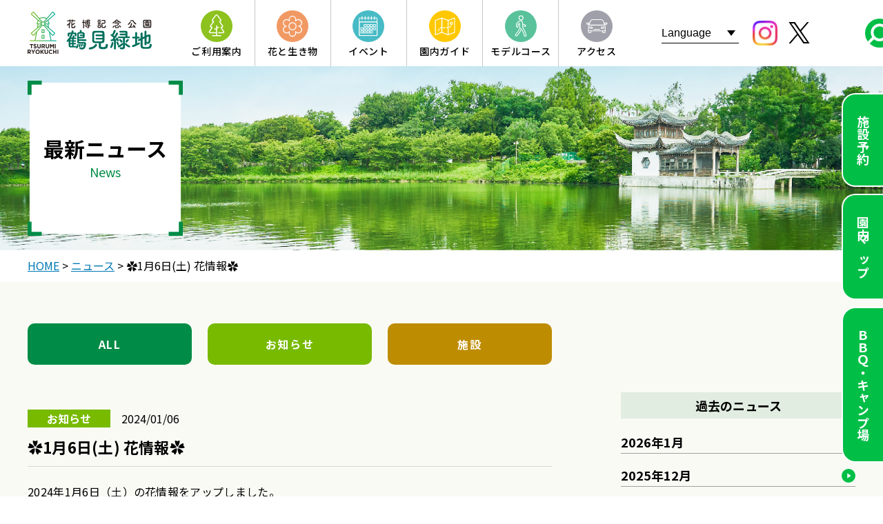

--- FILE ---
content_type: text/html; charset=UTF-8
request_url: https://www.tsurumi-ryokuchi.jp/news/22853
body_size: 14708
content:
<!DOCTYPE html>
<html lang="ja">

<head>
  <meta charset="UTF-8" />
  <link rel="icon" href="https://www.tsurumi-ryokuchi.jp/daiwa/wp/wp-content/themes/tsurumi2/tsurumi_favicon.ico" />
  <meta name="viewport" content="width=device-width, initial-scale=1.0" />
  
  
  <link rel="stylesheet" href="https://cdnjs.cloudflare.com/ajax/libs/Swiper/5.4.5/css/swiper.min.css">
  <script src="https://cdnjs.cloudflare.com/ajax/libs/Swiper/5.4.5/js/swiper.min.js"></script>
  <link rel="stylesheet" href="https://unpkg.com/leaflet@1.3.1/dist/leaflet.css"
    integrity="sha512Rksm5RenBEKSKFjgI3a41vrjkw4EVPlJ3+OiI65vTjIdo9brlAacEuKOiQ5OFh7cOI1bkDwLqdLw3Zg0cRJAAQ=="
    crossorigin="" />
  <script src="https://unpkg.com/leaflet@1.3.1/dist/leaflet.js"
    integrity="sha512-/Nsx9X4HebavoBvEBuyp3I7od5tA0UzAxs+j83KgC8PU0kgB4XiK4Lfe4y4cgBtaRJQEIFCW+oC506aPT2L1zw=="
    crossorigin=""></script>
    <script type="module" crossorigin src="https://www.tsurumi-ryokuchi.jp/daiwa/wp/wp-content/themes/tsurumi2/js/index.cd133ac6.js"></script>
  <link rel="modulepreload" href="https://www.tsurumi-ryokuchi.jp/daiwa/wp/wp-content/themes/tsurumi2/js/vendor.d11e2d91.js">
  <link rel="modulepreload" href="https://www.tsurumi-ryokuchi.jp/daiwa/wp/wp-content/themes/tsurumi2/js/main.6f9a57de.js?ver=20230629-1">
  <link rel="stylesheet" href="https://www.tsurumi-ryokuchi.jp/daiwa/wp/wp-content/themes/tsurumi2/style.css">
  <script type="module">!function(){try{new Function("m","return import(m)")}catch(o){console.warn("vite: loading legacy build because dynamic import is unsupported, syntax error above should be ignored");var e=document.getElementById("vite-legacy-polyfill"),n=document.createElement("script");n.src=e.src,n.onload=function(){System.import(document.getElementById('vite-legacy-entry').getAttribute('data-src'))},document.body.appendChild(n)}}();</script>
    
  <meta name='robots' content='index, follow, max-image-preview:large, max-snippet:-1, max-video-preview:-1' />

	<!-- This site is optimized with the Yoast SEO plugin v18.3 - https://yoast.com/wordpress/plugins/seo/ -->
	<title>✿1月6日(土) 花情報✿ | 花博記念公園鶴見緑地</title>
	<meta name="description" content="花博記念公園 鶴見緑地（つるみりょくち）の最新ニュース「 ✿1月6日(土) 花情報✿ 」ページです。鶴見緑地をはじめ、咲くやこの花館などの各施設の最新情報をご確認いただけます。" />
	<link rel="canonical" href="https://www.tsurumi-ryokuchi.jp/news/22853/" />
	<meta property="og:locale" content="ja_JP" />
	<meta property="og:type" content="article" />
	<meta property="og:title" content="✿1月6日(土) 花情報✿ | 花博記念公園鶴見緑地" />
	<meta property="og:description" content="花博記念公園 鶴見緑地（つるみりょくち）の最新ニュース「 ✿1月6日(土) 花情報✿ 」ページです。鶴見緑地をはじめ、咲くやこの花館などの各施設の最新情報をご確認いただけます。" />
	<meta property="og:url" content="https://www.tsurumi-ryokuchi.jp/news/22853/" />
	<meta property="og:site_name" content="花博記念公園鶴見緑地" />
	<meta property="article:modified_time" content="2024-01-06T05:35:37+00:00" />
	<meta property="og:image" content="https://www.tsurumi-ryokuchi.jp/daiwa/wp/wp-content/uploads/2022/02/tsurumi_ogp.jpg" />
	<meta property="og:image:width" content="1200" />
	<meta property="og:image:height" content="630" />
	<meta property="og:image:type" content="image/jpeg" />
	<meta name="twitter:card" content="summary_large_image" />
	<meta name="twitter:label1" content="推定読み取り時間" />
	<meta name="twitter:data1" content="1分" />
	<script type="application/ld+json" class="yoast-schema-graph">{"@context":"https://schema.org","@graph":[{"@type":"WebSite","@id":"https://www.tsurumi-ryokuchi.jp/#website","url":"https://www.tsurumi-ryokuchi.jp/","name":"花博記念公園鶴見緑地","description":"花博記念公園鶴見緑地","potentialAction":[{"@type":"SearchAction","target":{"@type":"EntryPoint","urlTemplate":"https://www.tsurumi-ryokuchi.jp/?s={search_term_string}"},"query-input":"required name=search_term_string"}],"inLanguage":"ja"},{"@type":"WebPage","@id":"https://www.tsurumi-ryokuchi.jp/news/22853/#webpage","url":"https://www.tsurumi-ryokuchi.jp/news/22853/","name":"✿1月6日(土) 花情報✿ | 花博記念公園鶴見緑地","isPartOf":{"@id":"https://www.tsurumi-ryokuchi.jp/#website"},"datePublished":"2024-01-06T05:35:21+00:00","dateModified":"2024-01-06T05:35:37+00:00","description":"花博記念公園 鶴見緑地（つるみりょくち）の最新ニュース「 ✿1月6日(土) 花情報✿ 」ページです。鶴見緑地をはじめ、咲くやこの花館などの各施設の最新情報をご確認いただけます。","breadcrumb":{"@id":"https://www.tsurumi-ryokuchi.jp/news/22853/#breadcrumb"},"inLanguage":"ja","potentialAction":[{"@type":"ReadAction","target":["https://www.tsurumi-ryokuchi.jp/news/22853/"]}]},{"@type":"BreadcrumbList","@id":"https://www.tsurumi-ryokuchi.jp/news/22853/#breadcrumb","itemListElement":[{"@type":"ListItem","position":1,"name":"ホーム","item":"https://www.tsurumi-ryokuchi.jp/"},{"@type":"ListItem","position":2,"name":"ニュース","item":"https://www.tsurumi-ryokuchi.jp/news/"},{"@type":"ListItem","position":3,"name":"✿1月6日(土) 花情報✿"}]}]}</script>
	<!-- / Yoast SEO plugin. -->


<link rel='dns-prefetch' href='//code.jquery.com' />
<link rel='dns-prefetch' href='//s.w.org' />
<script type="text/javascript">
window._wpemojiSettings = {"baseUrl":"https:\/\/s.w.org\/images\/core\/emoji\/13.1.0\/72x72\/","ext":".png","svgUrl":"https:\/\/s.w.org\/images\/core\/emoji\/13.1.0\/svg\/","svgExt":".svg","source":{"concatemoji":"https:\/\/www.tsurumi-ryokuchi.jp\/daiwa\/wp\/wp-includes\/js\/wp-emoji-release.min.js?ver=5.9.2"}};
/*! This file is auto-generated */
!function(e,a,t){var n,r,o,i=a.createElement("canvas"),p=i.getContext&&i.getContext("2d");function s(e,t){var a=String.fromCharCode;p.clearRect(0,0,i.width,i.height),p.fillText(a.apply(this,e),0,0);e=i.toDataURL();return p.clearRect(0,0,i.width,i.height),p.fillText(a.apply(this,t),0,0),e===i.toDataURL()}function c(e){var t=a.createElement("script");t.src=e,t.defer=t.type="text/javascript",a.getElementsByTagName("head")[0].appendChild(t)}for(o=Array("flag","emoji"),t.supports={everything:!0,everythingExceptFlag:!0},r=0;r<o.length;r++)t.supports[o[r]]=function(e){if(!p||!p.fillText)return!1;switch(p.textBaseline="top",p.font="600 32px Arial",e){case"flag":return s([127987,65039,8205,9895,65039],[127987,65039,8203,9895,65039])?!1:!s([55356,56826,55356,56819],[55356,56826,8203,55356,56819])&&!s([55356,57332,56128,56423,56128,56418,56128,56421,56128,56430,56128,56423,56128,56447],[55356,57332,8203,56128,56423,8203,56128,56418,8203,56128,56421,8203,56128,56430,8203,56128,56423,8203,56128,56447]);case"emoji":return!s([10084,65039,8205,55357,56613],[10084,65039,8203,55357,56613])}return!1}(o[r]),t.supports.everything=t.supports.everything&&t.supports[o[r]],"flag"!==o[r]&&(t.supports.everythingExceptFlag=t.supports.everythingExceptFlag&&t.supports[o[r]]);t.supports.everythingExceptFlag=t.supports.everythingExceptFlag&&!t.supports.flag,t.DOMReady=!1,t.readyCallback=function(){t.DOMReady=!0},t.supports.everything||(n=function(){t.readyCallback()},a.addEventListener?(a.addEventListener("DOMContentLoaded",n,!1),e.addEventListener("load",n,!1)):(e.attachEvent("onload",n),a.attachEvent("onreadystatechange",function(){"complete"===a.readyState&&t.readyCallback()})),(n=t.source||{}).concatemoji?c(n.concatemoji):n.wpemoji&&n.twemoji&&(c(n.twemoji),c(n.wpemoji)))}(window,document,window._wpemojiSettings);
</script>
<style type="text/css">
img.wp-smiley,
img.emoji {
	display: inline !important;
	border: none !important;
	box-shadow: none !important;
	height: 1em !important;
	width: 1em !important;
	margin: 0 0.07em !important;
	vertical-align: -0.1em !important;
	background: none !important;
	padding: 0 !important;
}
</style>
	<link rel='stylesheet' id='gtranslate-style-css'  href='https://www.tsurumi-ryokuchi.jp/daiwa/wp/wp-content/plugins/gtranslate/gtranslate-style24.css?ver=5.9.2' type='text/css' media='all' />
<link rel='stylesheet' id='sbi_styles-css'  href='https://www.tsurumi-ryokuchi.jp/daiwa/wp/wp-content/plugins/instagram-feed/css/sbi-styles.min.css?ver=6.0.4' type='text/css' media='all' />
<link rel='stylesheet' id='wp-block-library-css'  href='https://www.tsurumi-ryokuchi.jp/daiwa/wp/wp-includes/css/dist/block-library/style.min.css?ver=5.9.2' type='text/css' media='all' />
<style id='global-styles-inline-css' type='text/css'>
body{--wp--preset--color--black: #000000;--wp--preset--color--cyan-bluish-gray: #abb8c3;--wp--preset--color--white: #ffffff;--wp--preset--color--pale-pink: #f78da7;--wp--preset--color--vivid-red: #cf2e2e;--wp--preset--color--luminous-vivid-orange: #ff6900;--wp--preset--color--luminous-vivid-amber: #fcb900;--wp--preset--color--light-green-cyan: #7bdcb5;--wp--preset--color--vivid-green-cyan: #00d084;--wp--preset--color--pale-cyan-blue: #8ed1fc;--wp--preset--color--vivid-cyan-blue: #0693e3;--wp--preset--color--vivid-purple: #9b51e0;--wp--preset--gradient--vivid-cyan-blue-to-vivid-purple: linear-gradient(135deg,rgba(6,147,227,1) 0%,rgb(155,81,224) 100%);--wp--preset--gradient--light-green-cyan-to-vivid-green-cyan: linear-gradient(135deg,rgb(122,220,180) 0%,rgb(0,208,130) 100%);--wp--preset--gradient--luminous-vivid-amber-to-luminous-vivid-orange: linear-gradient(135deg,rgba(252,185,0,1) 0%,rgba(255,105,0,1) 100%);--wp--preset--gradient--luminous-vivid-orange-to-vivid-red: linear-gradient(135deg,rgba(255,105,0,1) 0%,rgb(207,46,46) 100%);--wp--preset--gradient--very-light-gray-to-cyan-bluish-gray: linear-gradient(135deg,rgb(238,238,238) 0%,rgb(169,184,195) 100%);--wp--preset--gradient--cool-to-warm-spectrum: linear-gradient(135deg,rgb(74,234,220) 0%,rgb(151,120,209) 20%,rgb(207,42,186) 40%,rgb(238,44,130) 60%,rgb(251,105,98) 80%,rgb(254,248,76) 100%);--wp--preset--gradient--blush-light-purple: linear-gradient(135deg,rgb(255,206,236) 0%,rgb(152,150,240) 100%);--wp--preset--gradient--blush-bordeaux: linear-gradient(135deg,rgb(254,205,165) 0%,rgb(254,45,45) 50%,rgb(107,0,62) 100%);--wp--preset--gradient--luminous-dusk: linear-gradient(135deg,rgb(255,203,112) 0%,rgb(199,81,192) 50%,rgb(65,88,208) 100%);--wp--preset--gradient--pale-ocean: linear-gradient(135deg,rgb(255,245,203) 0%,rgb(182,227,212) 50%,rgb(51,167,181) 100%);--wp--preset--gradient--electric-grass: linear-gradient(135deg,rgb(202,248,128) 0%,rgb(113,206,126) 100%);--wp--preset--gradient--midnight: linear-gradient(135deg,rgb(2,3,129) 0%,rgb(40,116,252) 100%);--wp--preset--duotone--dark-grayscale: url('#wp-duotone-dark-grayscale');--wp--preset--duotone--grayscale: url('#wp-duotone-grayscale');--wp--preset--duotone--purple-yellow: url('#wp-duotone-purple-yellow');--wp--preset--duotone--blue-red: url('#wp-duotone-blue-red');--wp--preset--duotone--midnight: url('#wp-duotone-midnight');--wp--preset--duotone--magenta-yellow: url('#wp-duotone-magenta-yellow');--wp--preset--duotone--purple-green: url('#wp-duotone-purple-green');--wp--preset--duotone--blue-orange: url('#wp-duotone-blue-orange');--wp--preset--font-size--small: 13px;--wp--preset--font-size--medium: 20px;--wp--preset--font-size--large: 36px;--wp--preset--font-size--x-large: 42px;}.has-black-color{color: var(--wp--preset--color--black) !important;}.has-cyan-bluish-gray-color{color: var(--wp--preset--color--cyan-bluish-gray) !important;}.has-white-color{color: var(--wp--preset--color--white) !important;}.has-pale-pink-color{color: var(--wp--preset--color--pale-pink) !important;}.has-vivid-red-color{color: var(--wp--preset--color--vivid-red) !important;}.has-luminous-vivid-orange-color{color: var(--wp--preset--color--luminous-vivid-orange) !important;}.has-luminous-vivid-amber-color{color: var(--wp--preset--color--luminous-vivid-amber) !important;}.has-light-green-cyan-color{color: var(--wp--preset--color--light-green-cyan) !important;}.has-vivid-green-cyan-color{color: var(--wp--preset--color--vivid-green-cyan) !important;}.has-pale-cyan-blue-color{color: var(--wp--preset--color--pale-cyan-blue) !important;}.has-vivid-cyan-blue-color{color: var(--wp--preset--color--vivid-cyan-blue) !important;}.has-vivid-purple-color{color: var(--wp--preset--color--vivid-purple) !important;}.has-black-background-color{background-color: var(--wp--preset--color--black) !important;}.has-cyan-bluish-gray-background-color{background-color: var(--wp--preset--color--cyan-bluish-gray) !important;}.has-white-background-color{background-color: var(--wp--preset--color--white) !important;}.has-pale-pink-background-color{background-color: var(--wp--preset--color--pale-pink) !important;}.has-vivid-red-background-color{background-color: var(--wp--preset--color--vivid-red) !important;}.has-luminous-vivid-orange-background-color{background-color: var(--wp--preset--color--luminous-vivid-orange) !important;}.has-luminous-vivid-amber-background-color{background-color: var(--wp--preset--color--luminous-vivid-amber) !important;}.has-light-green-cyan-background-color{background-color: var(--wp--preset--color--light-green-cyan) !important;}.has-vivid-green-cyan-background-color{background-color: var(--wp--preset--color--vivid-green-cyan) !important;}.has-pale-cyan-blue-background-color{background-color: var(--wp--preset--color--pale-cyan-blue) !important;}.has-vivid-cyan-blue-background-color{background-color: var(--wp--preset--color--vivid-cyan-blue) !important;}.has-vivid-purple-background-color{background-color: var(--wp--preset--color--vivid-purple) !important;}.has-black-border-color{border-color: var(--wp--preset--color--black) !important;}.has-cyan-bluish-gray-border-color{border-color: var(--wp--preset--color--cyan-bluish-gray) !important;}.has-white-border-color{border-color: var(--wp--preset--color--white) !important;}.has-pale-pink-border-color{border-color: var(--wp--preset--color--pale-pink) !important;}.has-vivid-red-border-color{border-color: var(--wp--preset--color--vivid-red) !important;}.has-luminous-vivid-orange-border-color{border-color: var(--wp--preset--color--luminous-vivid-orange) !important;}.has-luminous-vivid-amber-border-color{border-color: var(--wp--preset--color--luminous-vivid-amber) !important;}.has-light-green-cyan-border-color{border-color: var(--wp--preset--color--light-green-cyan) !important;}.has-vivid-green-cyan-border-color{border-color: var(--wp--preset--color--vivid-green-cyan) !important;}.has-pale-cyan-blue-border-color{border-color: var(--wp--preset--color--pale-cyan-blue) !important;}.has-vivid-cyan-blue-border-color{border-color: var(--wp--preset--color--vivid-cyan-blue) !important;}.has-vivid-purple-border-color{border-color: var(--wp--preset--color--vivid-purple) !important;}.has-vivid-cyan-blue-to-vivid-purple-gradient-background{background: var(--wp--preset--gradient--vivid-cyan-blue-to-vivid-purple) !important;}.has-light-green-cyan-to-vivid-green-cyan-gradient-background{background: var(--wp--preset--gradient--light-green-cyan-to-vivid-green-cyan) !important;}.has-luminous-vivid-amber-to-luminous-vivid-orange-gradient-background{background: var(--wp--preset--gradient--luminous-vivid-amber-to-luminous-vivid-orange) !important;}.has-luminous-vivid-orange-to-vivid-red-gradient-background{background: var(--wp--preset--gradient--luminous-vivid-orange-to-vivid-red) !important;}.has-very-light-gray-to-cyan-bluish-gray-gradient-background{background: var(--wp--preset--gradient--very-light-gray-to-cyan-bluish-gray) !important;}.has-cool-to-warm-spectrum-gradient-background{background: var(--wp--preset--gradient--cool-to-warm-spectrum) !important;}.has-blush-light-purple-gradient-background{background: var(--wp--preset--gradient--blush-light-purple) !important;}.has-blush-bordeaux-gradient-background{background: var(--wp--preset--gradient--blush-bordeaux) !important;}.has-luminous-dusk-gradient-background{background: var(--wp--preset--gradient--luminous-dusk) !important;}.has-pale-ocean-gradient-background{background: var(--wp--preset--gradient--pale-ocean) !important;}.has-electric-grass-gradient-background{background: var(--wp--preset--gradient--electric-grass) !important;}.has-midnight-gradient-background{background: var(--wp--preset--gradient--midnight) !important;}.has-small-font-size{font-size: var(--wp--preset--font-size--small) !important;}.has-medium-font-size{font-size: var(--wp--preset--font-size--medium) !important;}.has-large-font-size{font-size: var(--wp--preset--font-size--large) !important;}.has-x-large-font-size{font-size: var(--wp--preset--font-size--x-large) !important;}
</style>
<script type='text/javascript' src='https://code.jquery.com/jquery-3.6.0.min.js?ver=1' id='jquery-js'></script>
<link rel="https://api.w.org/" href="https://www.tsurumi-ryokuchi.jp/wp-json/" /><link rel="EditURI" type="application/rsd+xml" title="RSD" href="https://www.tsurumi-ryokuchi.jp/daiwa/wp/xmlrpc.php?rsd" />
<link rel="wlwmanifest" type="application/wlwmanifest+xml" href="https://www.tsurumi-ryokuchi.jp/daiwa/wp/wp-includes/wlwmanifest.xml" /> 
<meta name="generator" content="WordPress 5.9.2" />
<link rel='shortlink' href='https://www.tsurumi-ryokuchi.jp/?p=22853' />
<link rel="alternate" type="application/json+oembed" href="https://www.tsurumi-ryokuchi.jp/wp-json/oembed/1.0/embed?url=https%3A%2F%2Fwww.tsurumi-ryokuchi.jp%2Fnews%2F22853%2F" />
<link rel="alternate" type="text/xml+oembed" href="https://www.tsurumi-ryokuchi.jp/wp-json/oembed/1.0/embed?url=https%3A%2F%2Fwww.tsurumi-ryokuchi.jp%2Fnews%2F22853%2F&#038;format=xml" />
<meta name="redi-version" content="1.2.7" />		<style type="text/css" id="wp-custom-css">
			/* Wordpress 追加CSS */
#sampleAddcss {
	display:block;
}
.cos_info{
	padding:20px;
	background: #eee;
	margin-bottom:40px!important;
}
.red{
	color:#c21e25	;
}
.top_sns_link{
	margin-top:50px;
	padding:40px 0;
background-color: rgba(255, 255, 255, 0.75);
	box-shadow:1px 1px 5px rgba(0, 0, 0, 0.7);
}
.top_sns_link p{
	text-align:center;
}
.top_sns_link a{
	min-width:130px;
	letter-spacing:.1em;
	margin:30px 20px 0;
	color:#fff;
	display:inline-block;
	padding:18px 80px;
	background: #00be46;
	background: linear-gradient(100deg, rgba(254,212,117,1) 0%,rgba(229,61,93,1) 50%,rgba(194,49,134,1) 70%,rgba(156,56,187,1) 100%);
	text-decoration:none;
	border-radius:30px;
}
.top_sns_link a:hover{
	opacity:.8;
}
.top_sns_link a:nth-child(2){
background: rgb(28,202,224);
background: linear-gradient(330deg, rgba(0,0,0,1) 0%, rgba(90,90,90,1) 100%);
}
.hanatoikimono__topSliderWraper{
	justify-content:center;
	flex-wrap:wrap;
}
@media (min-width: 1160px) and (max-width: 1300px) {
    .eventPage__sideCal{
        padding-right: 30px;
    }
}
/*top park banner*/
@media (min-width: 1025px){
    .onFoot__bnrUl-pk{
        margin-top:20px;
    }
.onFoot__bnrUl-pk	.onFoot__bnrLi {
    margin: 10px 10px 0;
}
}
.eventPageSingle__dd-sub{
	font-size:0.85em;
}		</style>
		  
<!-- Google Tag Manager -->
<script>(function(w,d,s,l,i){w[l]=w[l]||[];w[l].push({'gtm.start':
new Date().getTime(),event:'gtm.js'});var f=d.getElementsByTagName(s)[0],
j=d.createElement(s),dl=l!='dataLayer'?'&l='+l:'';j.async=true;j.src=
'https://www.googletagmanager.com/gtm.js?id='+i+dl;f.parentNode.insertBefore(j,f);
})(window,document,'script','dataLayer','GTM-WP46FMK');</script>
<!-- End Google Tag Manager -->
</head>

  <body class="news-template-default single single-news postid-22853" id="top">
<!-- Google Tag Manager (noscript) -->
<noscript><iframe src="https://www.googletagmanager.com/ns.html?id=GTM-WP46FMK"
height="0" width="0" style="display:none;visibility:hidden"></iframe></noscript>
<!-- End Google Tag Manager (noscript) -->
  <header class="header" id="header">
    <div class="header__logoArea">
      <a href="https://www.tsurumi-ryokuchi.jp/" class="header__logoLink"><img src="https://www.tsurumi-ryokuchi.jp/daiwa/wp/wp-content/themes/tsurumi2/assets/logo.d6248404.svg" alt="花博記念公園　鶴見緑地" class="header__logo"
          width="225" height="77"></a>

    </div>
    <div class="header__spMenuArea">
     <ul class="header__snsUlH">
        <li class="header__snsLiH">
          <a href="https://www.instagram.com/tsurumiryokuchi/" class="header__snsLinkH" target="_blank" rel="noopener">
            <img src="https://www.tsurumi-ryokuchi.jp/daiwa/wp/wp-content/themes/tsurumi2/images/header-insta2.png" alt="instagram" class="header__snsIconH" width="36" height="36">
          </a>
        </li>
        <li class="header__snsLiH">
          <a href="https://twitter.com/turumi_ryokuchi" class="header__snsLinkH" target="_blank" rel="noopener">
            <img src="https://www.tsurumi-ryokuchi.jp/daiwa/wp/wp-content/themes/tsurumi2/images/header-twitter2.svg" alt="twitter" class="header__snsIconH" width="33" height="31">
          </a>
        </li>
      </ul>
      <div class="header__map">
       <a href="https://www.tsurumi-ryokuchi.jp/map/index.html">
           <img src="https://www.tsurumi-ryokuchi.jp/daiwa/wp/wp-content/themes/tsurumi2/images/menu-map.svg" alt="MAP" class="header__mapIcon" width="54" height="80">
       </a>
        
      </div>
      <div class="header__humb" id="humb">
        <img src="https://www.tsurumi-ryokuchi.jp/daiwa/wp/wp-content/themes/tsurumi2/images/humb.svg" alt="" class="header__humbImg" width="70" height="82">
      </div>
    </div>
    <nav class="header__nav" id="headerNav">
      <div class="header__humbclose sp" id="humbClose">
        <img src="https://www.tsurumi-ryokuchi.jp/daiwa/wp/wp-content/themes/tsurumi2/assets/humb-close.e5f5e9f1.svg" alt="" class="header__closeImg" width="40" height="40">
      </div>
      <a href="/" class="header__topLinkSp">TOPページ</a>
      <div class="header__langSp header__langSp-open" id="headerLangSp">
        <select onchange="doGTranslate(this);selectTranslate();" class="notranslate header__langSelect" id="gtranslate_selector" aria-label="Website Language Selector">
          <option disabled selected>Language</option>
          <option value="ja|ja">Japanese</option>
          <option value="ja|en">English</option>
        </select>
        <style>#goog-gt-tt{display:none!important;}.goog-te-banner-frame{display:none!important;}.goog-te-menu-value:hover{text-decoration:none!important;}.goog-text-highlight{background-color:transparent!important;box-shadow:none!important;}body{top:0!important;}#google_translate_element2{display:none!important;}</style>
        <div id="google_translate_element2"></div>
      </div>
      <ul class="header__navUl">
        <li class="header__navLi">
          <div class="header__navHover header-annai">
            <img src="https://www.tsurumi-ryokuchi.jp/daiwa/wp/wp-content/themes/tsurumi2/assets/menu-annai.d919d338.svg" alt="ご利用案内アイコン" class="header__navImg" width="46" height="46">
            <p class="header__navText">ご利用案内</p>
          </div>
          <div class="header__megaMenu header__megaMenu-annai">
            <ul class="header__megaUl">
              <li class="header__megaLi">
                <a href="https://www.tsurumi-ryokuchi.jp/guidelines/index.html" class="header__megaLink">
                  公園のご利用について
                  <svg xmlns="http://www.w3.org/2000/svg" viewBox="0 0 9.19 13.9"><g id="" data-name="レイヤー 2"><g id=""><polygon class="cls-1" points="3.46 13.9 9.19 6.95 3.46 0 0 0 5.73 6.95 0 13.9 3.46 13.9"/></g></g></svg>
                </a>
              </li>
              <li class="header__megaLi">
                <a href="https://www.tsurumi-ryokuchi.jp/faq" class="header__megaLink">
                  よくあるご質問
                  <svg xmlns="http://www.w3.org/2000/svg" viewBox="0 0 9.19 13.9"><g id="" data-name="レイヤー 2"><g id=""><polygon class="cls-1" points="3.46 13.9 9.19 6.95 3.46 0 0 0 5.73 6.95 0 13.9 3.46 13.9"/></g></g></svg>
                </a>
              </li>
              <li class="header__megaLi">
                <a href="https://www.tsurumi-ryokuchi.jp/buss/index.html" class="header__megaLink">
                  園内バスについて
                  <svg xmlns="http://www.w3.org/2000/svg" viewBox="0 0 9.19 13.9"><g id="" data-name="レイヤー 2"><g id=""><polygon class="cls-1" points="3.46 13.9 9.19 6.95 3.46 0 0 0 5.73 6.95 0 13.9 3.46 13.9"/></g></g></svg>
                </a>
              </li>
              <li class="header__megaLi">
                <a href="https://www.tsurumi-ryokuchi.jp/disaster/index.html" class="header__megaLink">
                  防災情報
                  <svg xmlns="http://www.w3.org/2000/svg" viewBox="0 0 9.19 13.9"><g id="" data-name="レイヤー 2"><g id=""><polygon class="cls-1" points="3.46 13.9 9.19 6.95 3.46 0 0 0 5.73 6.95 0 13.9 3.46 13.9"/></g></g></svg>
                </a>
              </li>
              <li class="header__megaLi">
                <a href="https://www.tsurumi-ryokuchi.jp/sitepolicy/index.html" class="header__megaLink">
                  サイト運営方針
                  <svg xmlns="http://www.w3.org/2000/svg" viewBox="0 0 9.19 13.9"><g id="" data-name="レイヤー 2"><g id=""><polygon class="cls-1" points="3.46 13.9 9.19 6.95 3.46 0 0 0 5.73 6.95 0 13.9 3.46 13.9"/></g></g></svg>
                </a>
              </li>
            </ul>
          </div>
        </li>
        <li class="header__navLi">
          <a href="https://www.tsurumi-ryokuchi.jp/ikimono" class="header__navLink header-hanato">
            <img src="https://www.tsurumi-ryokuchi.jp/daiwa/wp/wp-content/themes/tsurumi2/assets/menu-hanatoikimono.18acb734.svg" alt="花と生き物アイコン" class="header__navImg" width="46"
              height="46">
            <p class="header__navText">花と生き物</p>
          </a>
          <div class="header__megaMenu header__megaMenu-hanato">
            <ul class="header__megaUl">
              <li class="header__megaLi">
                <a href="https://www.tsurumi-ryokuchi.jp/flower.html" class="header__megaLink">
                  最新の開花情報
                  <svg xmlns="http://www.w3.org/2000/svg" viewBox="0 0 9.19 13.9"><g id="" data-name="レイヤー 2"><g id=""><polygon class="cls-1" points="3.46 13.9 9.19 6.95 3.46 0 0 0 5.73 6.95 0 13.9 3.46 13.9"/></g></g></svg>
                </a>
              </li>
              <li class="header__megaLi">
                <a href="https://www.tsurumi-ryokuchi.jp/ikimono/ikimonocat/flowers" class="header__megaLink">
                  草花・樹木図鑑
                  <svg xmlns="http://www.w3.org/2000/svg" viewBox="0 0 9.19 13.9"><g id="" data-name="レイヤー 2"><g id=""><polygon class="cls-1" points="3.46 13.9 9.19 6.95 3.46 0 0 0 5.73 6.95 0 13.9 3.46 13.9"/></g></g></svg>
                </a>
              </li>
              <li class="header__megaLi">
                <a href="https://www.tsurumi-ryokuchi.jp/daiwa/wp/wp-content/themes/tsurumi2/pdf/flower_map.pdf" class="header__megaLink" target="_blank">
                  花マップ
                  <svg xmlns="http://www.w3.org/2000/svg" viewBox="0 0 9.19 13.9"><g id="" data-name="レイヤー 2"><g id=""><polygon class="cls-1" points="3.46 13.9 9.19 6.95 3.46 0 0 0 5.73 6.95 0 13.9 3.46 13.9"/></g></g></svg>
                </a>
              </li>
              <li class="header__megaLi">
                <a href="https://www.tsurumi-ryokuchi.jp/daiwa/wp/wp-content/themes/tsurumi2/pdf/flower_calendar.pdf" class="header__megaLink" target="_blank">
                  花カレンダー
                  <svg xmlns="http://www.w3.org/2000/svg" viewBox="0 0 9.19 13.9"><g id="" data-name="レイヤー 2"><g id=""><polygon class="cls-1" points="3.46 13.9 9.19 6.95 3.46 0 0 0 5.73 6.95 0 13.9 3.46 13.9"/></g></g></svg>
                </a>
              </li>
              <li class="header__megaLi">
                <a href="https://www.tsurumi-ryokuchi.jp/ikimono/ikimonocat/creatures" class="header__megaLink">
                  生き物図鑑
                  <svg xmlns="http://www.w3.org/2000/svg" viewBox="0 0 9.19 13.9"><g id="" data-name="レイヤー 2"><g id=""><polygon class="cls-1" points="3.46 13.9 9.19 6.95 3.46 0 0 0 5.73 6.95 0 13.9 3.46 13.9"/></g></g></svg>
                </a>
              </li>
              <li class="header__megaLi">
                <a href="https://www.tsurumi-ryokuchi.jp/oyakusoku" class="header__megaLink">
                  生き物観察のおやくそく
                  <svg xmlns="http://www.w3.org/2000/svg" viewBox="0 0 9.19 13.9"><g id="" data-name="レイヤー 2"><g id=""><polygon class="cls-1" points="3.46 13.9 9.19 6.95 3.46 0 0 0 5.73 6.95 0 13.9 3.46 13.9"/></g></g></svg>
                </a>
              </li>
            </ul>
          </div>
        </li>
        <li class="header__navLi">
          <a href="https://www.tsurumi-ryokuchi.jp/events" class="header__navLink header-event">
            <img src="https://www.tsurumi-ryokuchi.jp/daiwa/wp/wp-content/themes/tsurumi2/assets/menu-event.84a53c72.svg" alt="イベントアイコン" class="header__navImg" width="46" height="46">
            <p class="header__navText">イベント</p>
          </a>
        </li>
        <li class="header__navLi">
          <div class="header__navHover header-guide">
            <img src="https://www.tsurumi-ryokuchi.jp/daiwa/wp/wp-content/themes/tsurumi2/assets/menu-guide.649ca656.svg" alt="園内ガイドアイコン" class="header__navImg" width="46" height="46">
            <p class="header__navText">園内ガイド</p>
          </div>
          <div class="header__megaMenu header__megaMenu-guide">
            <ul class="header__megaUl">
              <li class="header__megaLi">
                <a href="https://www.tsurumi-ryokuchi.jp/map/index.html" class="header__megaLink">
                  園内マップ
                  <svg xmlns="http://www.w3.org/2000/svg" viewBox="0 0 9.19 13.9"><g id="" data-name="レイヤー 2"><g id=""><polygon class="cls-1" points="3.46 13.9 9.19 6.95 3.46 0 0 0 5.73 6.95 0 13.9 3.46 13.9"/></g></g></svg>
                </a>
              </li>
              <li class="header__megaLi">
                <a href="https://www.tsurumi-ryokuchi.jp/facility" class="header__megaLink">
                  施設紹介
                  <svg xmlns="http://www.w3.org/2000/svg" viewBox="0 0 9.19 13.9"><g id="" data-name="レイヤー 2"><g id=""><polygon class="cls-1" points="3.46 13.9 9.19 6.95 3.46 0 0 0 5.73 6.95 0 13.9 3.46 13.9"/></g></g></svg>
                </a>
              </li>
              <li class="header__megaLi">
                <a href="https://www.tsurumi-ryokuchi.jp/reserve" class="header__megaLink">
                  施設予約
                  <svg xmlns="http://www.w3.org/2000/svg" viewBox="0 0 9.19 13.9"><g id="" data-name="レイヤー 2"><g id=""><polygon class="cls-1" points="3.46 13.9 9.19 6.95 3.46 0 0 0 5.73 6.95 0 13.9 3.46 13.9"/></g></g></svg>
                </a>
              </li>
            </ul>
          </div>
        </li>
        <li class="header__navLi">
          <a href="https://www.tsurumi-ryokuchi.jp/course" class="header__navLink header-course">
            <img src="https://www.tsurumi-ryokuchi.jp/daiwa/wp/wp-content/themes/tsurumi2/assets/menu-course.8287c8a5.svg" alt="モデルコースアイコン" class="header__navImg" width="46" height="46">
            <p class="header__navText">モデルコース</p>
          </a>
          <div class="header__megaMenu header__megaMenu-course">
            <ul class="header__megaUl">
              <li class="header__megaLi">
                <a href="https://www.tsurumi-ryokuchi.jp/course/course1" class="header__megaLink">
                  花と緑に癒される定番コース
                  <svg xmlns="http://www.w3.org/2000/svg" viewBox="0 0 9.19 13.9"><g id="" data-name="レイヤー 2"><g id=""><polygon class="cls-1" points="3.46 13.9 9.19 6.95 3.46 0 0 0 5.73 6.95 0 13.9 3.46 13.9"/></g></g></svg>
                </a>
              </li>
              <li class="header__megaLi">
                <a href="https://www.tsurumi-ryokuchi.jp/course/course2" class="header__megaLink">
                  フォトスポット巡りコース
                  <svg xmlns="http://www.w3.org/2000/svg" viewBox="0 0 9.19 13.9"><g id="" data-name="レイヤー 2"><g id=""><polygon class="cls-1" points="3.46 13.9 9.19 6.95 3.46 0 0 0 5.73 6.95 0 13.9 3.46 13.9"/></g></g></svg>
                </a>
              </li>
              <li class="header__megaLi">
                <a href="https://www.tsurumi-ryokuchi.jp/course/course3" class="header__megaLink">
                  ファミリー満喫コース
                  <svg xmlns="http://www.w3.org/2000/svg" viewBox="0 0 9.19 13.9"><g id="" data-name="レイヤー 2"><g id=""><polygon class="cls-1" points="3.46 13.9 9.19 6.95 3.46 0 0 0 5.73 6.95 0 13.9 3.46 13.9"/></g></g></svg>
                </a>
              </li>
              <li class="header__megaLi">
                <a href="https://www.tsurumi-ryokuchi.jp/course/course4" class="header__megaLink">
                  アウトドア＆体験コース
                  <svg xmlns="http://www.w3.org/2000/svg" viewBox="0 0 9.19 13.9"><g id="" data-name="レイヤー 2"><g id=""><polygon class="cls-1" points="3.46 13.9 9.19 6.95 3.46 0 0 0 5.73 6.95 0 13.9 3.46 13.9"/></g></g></svg>
                </a>
              </li>
              <li class="header__megaLi">
                <a href="https://www.tsurumi-ryokuchi.jp/course/tanoshimikata" class="header__megaLink">
                  楽しみ方ガイド
                  <svg xmlns="http://www.w3.org/2000/svg" viewBox="0 0 9.19 13.9"><g id="" data-name="レイヤー 2"><g id=""><polygon class="cls-1" points="3.46 13.9 9.19 6.95 3.46 0 0 0 5.73 6.95 0 13.9 3.46 13.9"/></g></g></svg>
                </a>
              </li>
            </ul>
          </div>
        </li>
        <li class="header__navLi">
          <a href="https://www.tsurumi-ryokuchi.jp/access/" class="header__navLink header-access">
            <img src="https://www.tsurumi-ryokuchi.jp/daiwa/wp/wp-content/themes/tsurumi2/assets/menu-access.9c101bfa.svg" alt="アクセスアイコン" class="header__navImg" width="46" height="46">
            <p class="header__navText">アクセス</p>
          </a>
        </li>
      </ul>
      <div class="sp">
        <a href="https://www.tsurumi-ryokuchi.jp/news" class="header__spLinkBtn">最新ニュース</a>
        <a href="https://www.tsurumi-ryokuchi.jp/contact/index.html" class="header__spLinkBtn">お問い合わせ</a>
        <ul class="header__snsUl">
          <li class="header__snsLi">
            <a href="https://www.instagram.com/tsurumiryokuchi/" class="header__snsLink" target="_blank">
              <img src="https://www.tsurumi-ryokuchi.jp/daiwa/wp/wp-content/themes/tsurumi2/assets/header-insta.0c48b90d.svg" alt="instagram" class="header__snsIcon" width="50" height="50">
            </a>
          </li>
          <li class="header__snsLi">
            <a href="https://twitter.com/turumi_ryokuchi" class="header__snsLink" target="_blank">
              <img src="https://www.tsurumi-ryokuchi.jp/daiwa/wp/wp-content/themes/tsurumi2/assets/header-twitter.2ed6790d.svg" alt="twitter" class="header__snsIcon" width="50" height="50">
            </a>
          </li>
        </ul>
      </div>
    </nav>
    <div class="header__right">
      <div class="header__lang" id="headerLang">
        <select onchange="doGTranslate(this);selectTranslate();" class="notranslate header__langSelect" id="gtranslate_selector" aria-label="Website Language Selector">
          <option disabled selected>Language</option>
          <option value="ja|ja">Japanese</option>
          <option value="ja|en">English</option>
        </select>
        <style>#goog-gt-tt{display:none!important;}.goog-te-banner-frame{display:none!important;}.goog-te-menu-value:hover{text-decoration:none!important;}.goog-text-highlight{background-color:transparent!important;box-shadow:none!important;}body{top:0!important;}#google_translate_element2{display:none!important;}</style>
        <div id="google_translate_element2"></div>
      </div>
      <ul class="header__snsUlH pc">
        <li class="header__snsLiH">
          <a href="https://www.instagram.com/tsurumiryokuchi/" class="header__snsLinkH" target="_blank" rel="noopener">
            <img src="https://www.tsurumi-ryokuchi.jp/daiwa/wp/wp-content/themes/tsurumi2/images/header-insta2.png" alt="instagram" class="header__snsIconH" width="36" height="36">
          </a>
        </li>
        <li class="header__snsLiH">
          <a href="https://twitter.com/turumi_ryokuchi" class="header__snsLinkH" target="_blank" rel="noopener">
            <img src="https://www.tsurumi-ryokuchi.jp/daiwa/wp/wp-content/themes/tsurumi2/images/header-twitter2.svg" alt="twitter" class="header__snsIconH" width="33" height="31">
          </a>
        </li>
      </ul>
      <div class="header__searchArea">
       
        <p class="header__search">
          <img src="https://www.tsurumi-ryokuchi.jp/daiwa/wp/wp-content/themes/tsurumi2/assets/menu-searchicon.0f0764cc.svg" alt="search" class="header__searchIcon" id="headerSearchIcon"
            width="42" height="42">
        </p>
        <div class="header__inputArea" id="headerInputArea">
          <form role="search" method="get" id="searchform" class="searchform" action="https://www.tsurumi-ryokuchi.jp/">
				<div>
					<label class="screen-reader-text" for="s">検索:</label>
					<input type="text" value="" name="s" id="s" />
					<input type="submit" id="searchsubmit" value="検索" />
				</div>
			</form>        </div>
      </div>
    </div>
  </header>
<div class="pageMv" id="pageMv">
    <!-- <img src="public/images/event/event-mv.jpg" alt="" class="pageMv__img" width="1920" height="400"> -->
    <picture>
            <source class="mv__slideImg" media="(max-width: 768px)"
                srcset="https://www.tsurumi-ryokuchi.jp/daiwa/wp/wp-content/themes/tsurumi2/assets/news-mvsp.ca3c133a.jpg , https://www.tsurumi-ryokuchi.jp/daiwa/wp/wp-content/themes/tsurumi2/assets/news-mvsp.ca3c133a.jpg 2x" width="750" height="450">
            <source class="mv__slideImg" media="(min-width: 769px)"
                srcset="https://www.tsurumi-ryokuchi.jp/daiwa/wp/wp-content/themes/tsurumi2/assets/news-mv.de61e7ca.jpg , https://www.tsurumi-ryokuchi.jp/daiwa/wp/wp-content/themes/tsurumi2/assets/news-mv.de61e7ca.jpg 2x" width="1920" height="400">
            <img class="mv__slideImg" src="https://www.tsurumi-ryokuchi.jp/daiwa/wp/wp-content/themes/tsurumi2/assets/news-mv.de61e7ca.jpg" alt="mv1" width="1920" height="400">
        </picture>
    <div class="pageMv__inner">
        <div class="pageMv__titleArea">
            <h1 class="pageMv__title">最新ニュース</h1>
            <p class="pageMv__titleEn">News</p>
        </div>
    </div>
    <div class="mv__bnrArea">
    <a href="https://www.tsurumi-ryokuchi.jp/reserve" class="mv__bnr">施設予約</a>
    <a href="https://www.tsurumi-ryokuchi.jp/map/index.html" class="mv__bnr">園内マップ</a>
    <a href="https://www.tsurumi-ryokuchi.jp/facility/bbq-camp" class="mv__bnr">ＢＢＱ・キャンプ場</a>
</div>
</div>

<div class="pankuzu">
    <div class="breadcrumbs" typeof="BreadcrumbList" vocab="https://schema.org/">
        <!-- Breadcrumb NavXT 7.0.2 -->
<span property="itemListElement" typeof="ListItem"><a property="item" typeof="WebPage" title="Go to 花博記念公園鶴見緑地." href="https://www.tsurumi-ryokuchi.jp" class="home" ><span property="name">HOME</span></a><meta property="position" content="1"></span> &gt; <span property="itemListElement" typeof="ListItem"><a property="item" typeof="WebPage" title="Go to ニュース." href="https://www.tsurumi-ryokuchi.jp/news" class="archive post-news-archive" ><span property="name">ニュース</span></a><meta property="position" content="2"></span> &gt; <span property="itemListElement" typeof="ListItem"><span property="name" class="post post-news current-item">✿1月6日(土) 花情報✿</span><meta property="url" content="https://www.tsurumi-ryokuchi.jp/news/22853/"><meta property="position" content="3"></span>    </div>
</div>

        <div class="newsPage pageCom">
    <div class="newsPage__inner  pageCom__2col">
        <article class="eventPage__main newsPageSingle__main pageCom__main">
                   
        <ul class="newsPage__mainCatUl">
            <li class="newsPage__mainCatLi">
                <a href="https://www.tsurumi-ryokuchi.jp/news" class="newsPage__mainCatLink">
                    ALL
                </a>
            </li>
            <li class="newsPage__mainCatLi">
                <a href="https://www.tsurumi-ryokuchi.jp/news/topicscat/news-c" class="newsPage__mainCatLink newsPage__mainCatLink-info">
                    お知らせ
                </a>
            </li>
            <li class="newsPage__mainCatLi">
                <a href="https://www.tsurumi-ryokuchi.jp/news/topicscat/institution" class="newsPage__mainCatLink newsPage__mainCatLink-facility">
                    施設
                </a>
            </li>
        </ul>
                <div class="newsPageSingle__header">
                    <p class="newsPageSingle__cat newsPage__liCat-info">お知らせ</p>
                    <p class="newsPageSingle__date">2024/01/06</p>
                </div>
                <h2 class="eventPage__title newsPageSingle__title pageCom__title">✿1月6日(土) 花情報✿</h2>

                <div class="newsPageSingle__mainCont">
                                       <!-- <div class="newsPageSingle__imgArea">
                        <img src="/images/news-noimg.svg" alt="" class="newsPageSingle__img" width=""
                            height="">
                    </div> -->
                                                                                                                        <div class="newsPageSingle__textArea">
                        <p>2024年1月6日（土）の花情報をアップしました。</p>
<p>🌼　ビオラ　　　　　　【📍風車の丘大花壇（咲き始め）】※1月下旬～2月上旬に見頃を迎える見込みです</p>
<p>🌼　ネモフィラ　　　　【📍風車の丘大花壇】※4月上旬に見頃を迎える見込みです</p>
<p>🌼　サザンカ　　　　　【📍西アジアレストハウス南側園路、他園内各所（見頃）】</p>
<p>🌼　ロウバイ　　　　　【📍梅林前（咲き始め）】</p>
<p>🌼　ウメ　　　　　　　【📍梅林（つぼみ）】</p>
<p>下記のリンクから、詳細をご確認いただけます。</p>                    </div>
                </div>
                <div class="sec__bnrArea newsPageSingle__bnrArea">
                                       <a href="" class="sec__bnr newsPageSingle__bnr sec__bnr-green" target="_blank" rel="noopener">花情報(1/6)</a>
                                                            <a href="https://www.tsurumi-ryokuchi.jp/daiwa/wp/wp-content/uploads/2024/01/1803026223edc3fee4f90f110737d63f-1.jpg" class="sec__bnr newsPageSingle__bnr sec__bnr-pdf" target="_blank">花マップ</a>
                                    </div>
                <div class="newsPageSingle__infoArea">
                    <dl class="newsPageSingle__dl">
                                                                                                                                                                                                                                                                                                                        <dt class="newsPageSingle__dt">関連サイト</dt>
                        <dd class="newsPageSingle__dd"><a href="" target="_blank" rel="noopener">花情報(1/6)</a></dd>
                                                                        <dt class="newsPageSingle__dt">関連資料</dt>
                        <dd class="newsPageSingle__dd"><a href="https://www.tsurumi-ryokuchi.jp/daiwa/wp/wp-content/uploads/2024/01/1803026223edc3fee4f90f110737d63f-1.jpg" target="_blank">花マップ<img src="https://www.tsurumi-ryokuchi.jp/daiwa/wp/wp-content/themes/tsurumi2/assets/pdf-icon.ef17c2fe.svg" alt="" width="31" height="39"></a></dd>
                                            </dl>
<!--                    <p class="newsPageSingle__sup">お問い合わせ ： 鶴見緑地パークセンター　<br class="sp">06-6911-8787（9:00～17:30）</p>-->
                </div>


            </article>
        <aside class="pageCom__side pageCom__side-pdt newsPage__side">
    <section class="pageCom__sideSec">
        <!--<h2 class="pageCom__sideTitle">カテゴリで探す</h2>--?
                <!-- <ul class="newsPage__sideCatUl">
            <li class="newsPage__sideCatLi">
                <a href="" class="newsPage__sideCatLink">
                    ALL
                </a>
            </li>
            <li class="newsPage__sideCatLi">
                <a href="" class="newsPage__sideCatLink ">
                    お知らせ
                </a>
            </li>
            <li class="newsPage__sideCatLi">
                <a href="" class="newsPage__sideCatLink ">
                    イベント
                </a>
            </li>
            <li class="newsPage__sideCatLi">
                <a href="" class="newsPage__sideCatLink ">
                    施設
                </a>
            </li>
        </ul> -->
    </section>

    <section class="pageCom__sideSec pageCom__sideSec-mgb0">
        <h2 class="pageCom__sideTitle">過去のニュース</h2>
        <ul class="newsPage__sideUl">
            
           	<li><a href='https://www.tsurumi-ryokuchi.jp/news/date/2026/01'>2026年1月</a></li>
	<li><a href='https://www.tsurumi-ryokuchi.jp/news/date/2025/12'>2025年12月</a></li>
	<li><a href='https://www.tsurumi-ryokuchi.jp/news/date/2025/11'>2025年11月</a></li>
	<li><a href='https://www.tsurumi-ryokuchi.jp/news/date/2025/10'>2025年10月</a></li>
	<li><a href='https://www.tsurumi-ryokuchi.jp/news/date/2025/09'>2025年9月</a></li>
	<li><a href='https://www.tsurumi-ryokuchi.jp/news/date/2025/08'>2025年8月</a></li>
	<li><a href='https://www.tsurumi-ryokuchi.jp/news/date/2025/07'>2025年7月</a></li>
	<li><a href='https://www.tsurumi-ryokuchi.jp/news/date/2025/06'>2025年6月</a></li>
	<li><a href='https://www.tsurumi-ryokuchi.jp/news/date/2025/05'>2025年5月</a></li>
	<li><a href='https://www.tsurumi-ryokuchi.jp/news/date/2025/04'>2025年4月</a></li>
	<li><a href='https://www.tsurumi-ryokuchi.jp/news/date/2025/03'>2025年3月</a></li>
	<li><a href='https://www.tsurumi-ryokuchi.jp/news/date/2025/02'>2025年2月</a></li>
	<li><a href='https://www.tsurumi-ryokuchi.jp/news/date/2025/01'>2025年1月</a></li>
	<li><a href='https://www.tsurumi-ryokuchi.jp/news/date/2024/12'>2024年12月</a></li>
	<li><a href='https://www.tsurumi-ryokuchi.jp/news/date/2024/11'>2024年11月</a></li>
	<li><a href='https://www.tsurumi-ryokuchi.jp/news/date/2024/10'>2024年10月</a></li>
	<li><a href='https://www.tsurumi-ryokuchi.jp/news/date/2024/09'>2024年9月</a></li>
	<li><a href='https://www.tsurumi-ryokuchi.jp/news/date/2024/08'>2024年8月</a></li>
	<li><a href='https://www.tsurumi-ryokuchi.jp/news/date/2024/07'>2024年7月</a></li>
	<li><a href='https://www.tsurumi-ryokuchi.jp/news/date/2024/06'>2024年6月</a></li>
	<li><a href='https://www.tsurumi-ryokuchi.jp/news/date/2024/05'>2024年5月</a></li>
	<li><a href='https://www.tsurumi-ryokuchi.jp/news/date/2024/04'>2024年4月</a></li>
	<li><a href='https://www.tsurumi-ryokuchi.jp/news/date/2024/03'>2024年3月</a></li>
	<li><a href='https://www.tsurumi-ryokuchi.jp/news/date/2024/02'>2024年2月</a></li>
	<li><a href='https://www.tsurumi-ryokuchi.jp/news/date/2024/01'>2024年1月</a></li>
	<li><a href='https://www.tsurumi-ryokuchi.jp/news/date/2023/12'>2023年12月</a></li>
	<li><a href='https://www.tsurumi-ryokuchi.jp/news/date/2023/11'>2023年11月</a></li>
	<li><a href='https://www.tsurumi-ryokuchi.jp/news/date/2023/10'>2023年10月</a></li>
	<li><a href='https://www.tsurumi-ryokuchi.jp/news/date/2023/09'>2023年9月</a></li>
	<li><a href='https://www.tsurumi-ryokuchi.jp/news/date/2023/08'>2023年8月</a></li>
	<li><a href='https://www.tsurumi-ryokuchi.jp/news/date/2023/07'>2023年7月</a></li>
	<li><a href='https://www.tsurumi-ryokuchi.jp/news/date/2023/06'>2023年6月</a></li>
	<li><a href='https://www.tsurumi-ryokuchi.jp/news/date/2023/05'>2023年5月</a></li>
	<li><a href='https://www.tsurumi-ryokuchi.jp/news/date/2023/04'>2023年4月</a></li>
	<li><a href='https://www.tsurumi-ryokuchi.jp/news/date/2023/03'>2023年3月</a></li>
	<li><a href='https://www.tsurumi-ryokuchi.jp/news/date/2023/02'>2023年2月</a></li>
	<li><a href='https://www.tsurumi-ryokuchi.jp/news/date/2023/01'>2023年1月</a></li>
	<li><a href='https://www.tsurumi-ryokuchi.jp/news/date/2022/12'>2022年12月</a></li>
	<li><a href='https://www.tsurumi-ryokuchi.jp/news/date/2022/11'>2022年11月</a></li>
	<li><a href='https://www.tsurumi-ryokuchi.jp/news/date/2022/10'>2022年10月</a></li>
	<li><a href='https://www.tsurumi-ryokuchi.jp/news/date/2022/09'>2022年9月</a></li>
	<li><a href='https://www.tsurumi-ryokuchi.jp/news/date/2022/08'>2022年8月</a></li>
	<li><a href='https://www.tsurumi-ryokuchi.jp/news/date/2022/07'>2022年7月</a></li>
	<li><a href='https://www.tsurumi-ryokuchi.jp/news/date/2022/06'>2022年6月</a></li>
	<li><a href='https://www.tsurumi-ryokuchi.jp/news/date/2022/05'>2022年5月</a></li>
	<li><a href='https://www.tsurumi-ryokuchi.jp/news/date/2022/04'>2022年4月</a></li>
	<li><a href='https://www.tsurumi-ryokuchi.jp/news/date/2022/03'>2022年3月</a></li>
	<li><a href='https://www.tsurumi-ryokuchi.jp/news/date/2022/02'>2022年2月</a></li>
	<li><a href='https://www.tsurumi-ryokuchi.jp/news/date/2022/01'>2022年1月</a></li>
	<li><a href='https://www.tsurumi-ryokuchi.jp/news/date/2021/12'>2021年12月</a></li>
	<li><a href='https://www.tsurumi-ryokuchi.jp/news/date/2021/11'>2021年11月</a></li>
	<li><a href='https://www.tsurumi-ryokuchi.jp/news/date/2021/10'>2021年10月</a></li>
	<li><a href='https://www.tsurumi-ryokuchi.jp/news/date/2021/09'>2021年9月</a></li>
	<li><a href='https://www.tsurumi-ryokuchi.jp/news/date/2021/08'>2021年8月</a></li>
	<li><a href='https://www.tsurumi-ryokuchi.jp/news/date/2021/07'>2021年7月</a></li>
	<li><a href='https://www.tsurumi-ryokuchi.jp/news/date/2021/06'>2021年6月</a></li>
	<li><a href='https://www.tsurumi-ryokuchi.jp/news/date/2021/05'>2021年5月</a></li>
	<li><a href='https://www.tsurumi-ryokuchi.jp/news/date/2021/04'>2021年4月</a></li>
	<li><a href='https://www.tsurumi-ryokuchi.jp/news/date/2021/03'>2021年3月</a></li>
	<li><a href='https://www.tsurumi-ryokuchi.jp/news/date/2021/02'>2021年2月</a></li>
	<li><a href='https://www.tsurumi-ryokuchi.jp/news/date/2021/01'>2021年1月</a></li>
	<li><a href='https://www.tsurumi-ryokuchi.jp/news/date/2020/12'>2020年12月</a></li>
	<li><a href='https://www.tsurumi-ryokuchi.jp/news/date/2020/11'>2020年11月</a></li>
	<li><a href='https://www.tsurumi-ryokuchi.jp/news/date/2020/10'>2020年10月</a></li>
	<li><a href='https://www.tsurumi-ryokuchi.jp/news/date/2020/09'>2020年9月</a></li>
	<li><a href='https://www.tsurumi-ryokuchi.jp/news/date/2020/08'>2020年8月</a></li>
	<li><a href='https://www.tsurumi-ryokuchi.jp/news/date/2020/07'>2020年7月</a></li>
	<li><a href='https://www.tsurumi-ryokuchi.jp/news/date/2020/06'>2020年6月</a></li>
	<li><a href='https://www.tsurumi-ryokuchi.jp/news/date/2020/05'>2020年5月</a></li>
	<li><a href='https://www.tsurumi-ryokuchi.jp/news/date/2020/04'>2020年4月</a></li>
	<li><a href='https://www.tsurumi-ryokuchi.jp/news/date/2020/03'>2020年3月</a></li>
	<li><a href='https://www.tsurumi-ryokuchi.jp/news/date/2020/02'>2020年2月</a></li>
	<li><a href='https://www.tsurumi-ryokuchi.jp/news/date/2020/01'>2020年1月</a></li>

        </ul>
    </section>

</aside>
    </div>
</div>


<div class="onFoot">
       <div class="onFoot__snsArea">
        <p class="onFoot__snsTitle">
            <img src="https://www.tsurumi-ryokuchi.jp/daiwa/wp/wp-content/themes/tsurumi2/images/followus-text.svg" alt="Follow Us!!" class="onFoot__snsTitleImg" width="155" height="44">
        </p>
        <ul class="onFoot__snsUl">
            <li class="onFoot__snsLi">
                <a href="https://www.instagram.com/tsurumiryokuchi/" class="onFoot__snsLink" target="_blank" rel="noopener">
                    <img src="https://www.tsurumi-ryokuchi.jp/daiwa/wp/wp-content/themes/tsurumi2/assets/insta-icon.3d4958fb.svg" alt="instagram" class="onFoot__snsIcon" width="68" height="68">
                </a>
            </li>
            <li class="onFoot__snsLi">
                <a href="https://twitter.com/turumi_ryokuchi" class="onFoot__snsLink" target="_blank" rel="noopener">
                    <img src="https://www.tsurumi-ryokuchi.jp/daiwa/wp/wp-content/themes/tsurumi2/assets/twitter-icon.9de861a8.svg" alt="twitter" class="onFoot__snsIcon" width="69" height="69">
                </a>
            </li>
        </ul>
    </div>
</div>   <footer class="footer">
    <div class="footer__innerTop">
      <div class="footer__innerTopContWrap">
        <div class="footer__innerTopCont">
          <div class="footer__innerTopBlockWrap">
            <div class="footer__innerTopBlock">
              <p class="footer__innerTopTitle footer__innerTopTitle-mgb">
                <a href="/" class="footer__innerTopLink">TOP</a>
              </p>
              <ul class="footer__innerTopUl pc">
                <li class="footer__innerTopLi">
                  <a href="https://www.tsurumi-ryokuchi.jp/news" class="footer__innerTopLink">ニュース</a>
                </li>
                <li class="footer__innerTopLi">
                  <a href="https://www.tsurumi-ryokuchi.jp/access.html" class="footer__innerTopLink">アクセス</a>
                </li>
                <li class="footer__innerTopLi">
                  <a href="https://www.tsurumi-ryokuchi.jp/history/index.html" class="footer__innerTopLink">鶴見緑地History</a>
                </li>
                <li class="footer__innerTopLi">
                  <a href="https://www.tsurumi-ryokuchi.jp/guidelines/index.html#kikaku" class="footer__innerTopLink">公園でイベントを行う方へ</a>
                </li>
                <li class="footer__innerTopLi">
                  <a href="https://www.tsurumi-ryokuchi.jp/contact/index.html" class="footer__innerTopLink">お問い合わせ</a>
                </li>
              </ul>
            </div>

            <div class="footer__innerTopBlock">
              <p class="footer__innerTopTitle">
                <span class="footer__innerTopLink">ご利用案内</span>
              </p>
              <ul class="footer__innerTopUl">
                <li class="footer__innerTopLi">
                  <a href="https://www.tsurumi-ryokuchi.jp/guidelines/index.html" class="footer__innerTopLink">公園のご利用について</a>
                </li>
                <li class="footer__innerTopLi">
                  <a href="https://www.tsurumi-ryokuchi.jp/faq" class="footer__innerTopLink">よくあるご質問</a>
                </li>
                <li class="footer__innerTopLi">
                  <a href="https://www.tsurumi-ryokuchi.jp/buss/index.html" class="footer__innerTopLink">園内バスについて</a>
                </li>
                <li class="footer__innerTopLi">
                  <a href="https://www.tsurumi-ryokuchi.jp/disaster/index.html" class="footer__innerTopLink">防災情報</a>
                </li>
                <li class="footer__innerTopLi">
                  <a href="https://www.tsurumi-ryokuchi.jp/sitepolicy/index.html" class="footer__innerTopLink">サイト運営方針</a>
                </li>
              </ul>
              <p class="footer__innerTopTitle footer__innerTopTitle-mgt">
                <a href="https://www.tsurumi-ryokuchi.jp/ikimono" class="footer__innerTopLink">花と生き物</a>
              </p>
              <ul class="footer__innerTopUl">
              <li class="footer__innerTopLi">
                  <a href="https://www.tsurumi-ryokuchi.jp/flower.html" class="footer__innerTopLink">最新の開花状況</a>
                </li>
                <li class="footer__innerTopLi">
                  <a href="https://www.tsurumi-ryokuchi.jp/ikimono/ikimonocat/flowers" class="footer__innerTopLink">草花・樹木図鑑</a>
                </li>
                <li class="footer__innerTopLi">
                  <a href="https://www.tsurumi-ryokuchi.jp/daiwa/wp/wp-content/themes/tsurumi2/pdf/flower_map.pdf" class="footer__innerTopLink" target="_blank">花マップ</a>
                </li>
                <li class="footer__innerTopLi">
                  <a href="https://www.tsurumi-ryokuchi.jp/daiwa/wp/wp-content/themes/tsurumi2/pdf/flower_calendar.pdf" class="footer__innerTopLink" target="_blank">花カレンダー</a>
                </li>
                <li class="footer__innerTopLi">
                  <a href="https://www.tsurumi-ryokuchi.jp/ikimono/ikimonocat/creatures" class="footer__innerTopLink">生き物図鑑</a>
                </li>
                <li class="footer__innerTopLi">
                  <a href="https://www.tsurumi-ryokuchi.jp/oyakusoku" class="footer__innerTopLink">生き物観察のおやくそく</a>
                </li>
              </ul>
            </div>
          </div>

          <div class="footer__innerTopBlockWrap">
            <div class="footer__innerTopBlock">
              <p class="footer__innerTopTitle footer__innerTopTitle-mgb footer__innerTopTitle-mgt2">
                <a href="https://www.tsurumi-ryokuchi.jp/events" class="footer__innerTopLink">イベント</a>
              </p>
              <p class="footer__innerTopTitle">
                <span class="footer__innerTopLink">園内ガイド</span>
              </p>
              <ul class="footer__innerTopUl">
                <li class="footer__innerTopLi">
                  <a href="https://www.tsurumi-ryokuchi.jp/map/index.html" class="footer__innerTopLink">園内マップ</a>
                </li>
                <li class="footer__innerTopLi">
                  <a href="https://www.tsurumi-ryokuchi.jp/facility" class="footer__innerTopLink">施設紹介</a>
                </li>
                <li class="footer__innerTopLi">
                  <a href="https://www.tsurumi-ryokuchi.jp/reserve" class="footer__innerTopLink">施設予約</a>
                </li>
              </ul>
            </div>

            <div class="footer__innerTopBlock">
              <p class="footer__innerTopTitle">
                <a href="https://www.tsurumi-ryokuchi.jp/course" class="footer__innerTopLink">モデルコース</a>
              </p>
              <ul class="footer__innerTopUl">
                <li class="footer__innerTopLi">
                  <a href="https://www.tsurumi-ryokuchi.jp/course/course1" class="footer__innerTopLink">花と緑に癒される定番コース</a>
                </li>
                <li class="footer__innerTopLi">
                  <a href="https://www.tsurumi-ryokuchi.jp/course/course2" class="footer__innerTopLink">フォトスポット巡りコース</a>
                </li>
                <li class="footer__innerTopLi">
                  <a href="https://www.tsurumi-ryokuchi.jp/course/course3" class="footer__innerTopLink">ファミリー満喫コース</a>
                </li>
                <li class="footer__innerTopLi">
                  <a href="https://www.tsurumi-ryokuchi.jp/course/course4" class="footer__innerTopLink">アウトドア＆体験コース</a>
                </li>
                <li class="footer__innerTopLi">
                  <a href="https://www.tsurumi-ryokuchi.jp/course/tanoshimikata" class="footer__innerTopLink">楽しみ方ガイド</a>
                </li>
              </ul>
            </div>
          </div>

        </div>

        <ul class="footer__innerTopUlB">
          <li class="footer__innerTopLiB">
            <a href="https://www.tsurumi-ryokuchi.jp/news" class="footer__innerTopLink">ニュース</a>
          </li>
          <li class="footer__innerTopLiB">
            <a href="https://www.tsurumi-ryokuchi.jp/access/index.html" class="footer__innerTopLink">アクセス</a>
          </li>
          <li class="footer__innerTopLiB">
            <a href="https://www.tsurumi-ryokuchi.jp/history/index.html" class="footer__innerTopLink">鶴見緑地History</a>
          </li>
          <li class="footer__innerTopLiB">
            <a href="https://www.tsurumi-ryokuchi.jp/guidelines/index.html#kikaku" class="footer__innerTopLink">公園でイベントを行う方へ</a>
          </li>
          <li class="footer__innerTopLiB">
            <a href="https://www.tsurumi-ryokuchi.jp/contact/index.html" class="footer__innerTopLink">お問い合わせ</a>
          </li>
        </ul>

        <ul class="footer__innerTopRightUl">
<!--
          <li class="footer__innerTopRightLi">
            <a href="https://www.tsurumi-ryokuchi.jp/sitepolicy/index.html" class="footer__innerTopRightLink">サイト運営方針</a>
          </li>
-->
          <li class="footer__innerTopRightLi">
            <a href="https://www.tsurumi-ryokuchi.jp/group/index.html" class="footer__innerTopRightLink">団体概要</a>
          </li>
          <li class="footer__innerTopRightLi">
            <div class="footer__lang" id="footerLang">
              <select onchange="doGTranslate(this);selectTranslate();" class="notranslate footer__langSelect" id="gtranslate_selector" aria-label="Website Language Selector">
                <option disabled selected>Language</option>
        <option value="ja|ja">Japanese</option>
         <option value="ja|en">English</option>
              </select>
              <style>#goog-gt-tt{display:none!important;}.goog-te-banner-frame{display:none!important;}.goog-te-menu-value:hover{text-decoration:none!important;}.goog-text-highlight{background-color:transparent!important;box-shadow:none!important;}body{top:0!important;}#google_translate_element2{display:none!important;}</style>
              <div id="google_translate_element2"></div>
              <script>function googleTranslateElementInit2() {new google.translate.TranslateElement({pageLanguage: 'ja',autoDisplay: false}, 'google_translate_element2');}if(!window.gt_translate_script){window.gt_translate_script=document.createElement('script');gt_translate_script.src='https://translate.google.com/translate_a/element.js?cb=googleTranslateElementInit2';document.body.appendChild(gt_translate_script);}</script>
      
              <script>
              function GTranslateGetCurrentLang() {var keyValue = document['cookie'].match('(^|;) ?googtrans=([^;]*)(;|$)');return keyValue ? keyValue[2].split('/')[2] : null;}
              function GTranslateFireEvent(element,event){try{if(document.createEventObject){var evt=document.createEventObject();element.fireEvent('on'+event,evt)}else{var evt=document.createEvent('HTMLEvents');evt.initEvent(event,true,true);element.dispatchEvent(evt)}}catch(e){}}
              function doGTranslate(lang_pair){if(lang_pair.value)lang_pair=lang_pair.value;if(lang_pair=='')return;var lang=lang_pair.split('|')[1];if(GTranslateGetCurrentLang() == null && lang == lang_pair.split('|')[0])return;if(typeof ga=='function'){ga('send', 'event', 'GTranslate', lang, location.hostname+location.pathname+location.search);}var teCombo;var sel=document.getElementsByTagName('select');for(var i=0;i<sel.length;i++)if(sel[i].className.indexOf('goog-te-combo')!=-1){teCombo=sel[i];break;}if(document.getElementById('google_translate_element2')==null||document.getElementById('google_translate_element2').innerHTML.length==0||teCombo.length==0||teCombo.innerHTML.length==0){setTimeout(function(){doGTranslate(lang_pair)},500)}else{teCombo.value=lang;GTranslateFireEvent(teCombo,'change');GTranslateFireEvent(teCombo,'change')}}
              function selectTranslate(){document.querySelector('#gtranslate_selector').classList.remove('fadeIn');}
              </script>
            </div>
          </li>
        </ul>
        <!-- <div class="footer__lang sp" id="footerLang">
          <p class="footer__langSelect" id="footerLangSelect">Language</p>
          <ul class="bogo-language-switcher">
            <li class="ja current first"><span class="bogoflags bogoflags-jp"></span> <span class="bogo-language-name"><a
                  rel="alternate" hreflang="ja" href="" title="Japanese">Japanese</a></span></li>
            <li class="en-US en last"><span class="bogoflags bogoflags-us"></span> <span class="bogo-language-name"><a
                  rel="alternate" hreflang="en-US" href="" title="English" class="current"
                  aria-current="page">English</a></span></li>
          </ul>
        </div> -->
      </div>
    </div>
    <div class="footer__btm">
      <p class="footer__btmTitle">
        鶴見緑地指定管理者
        <span class="footer__btmTitle-name">鶴見緑地スマイルパートナーズ</span>
      </p>
      <p class="footer__btmTitle footer__btmTitle-mgt">
        大和リース株式会社・ 一般財団法人大阪スポーツみどり財団・ 美津濃株式会社・ 株式会社ウエルネスサプライ・ 有限会社エルミオーレ・<br class="pc">三菱電機ビルソリューションズ株式会社・
        大和ライフネクスト株式会社
      </p>
    </div>
  </footer>
  <a href="#top" class="toTopBnr" id="topBnr"><img src="https://www.tsurumi-ryokuchi.jp/daiwa/wp/wp-content/themes/tsurumi2/assets/toTop.7b1d7fc9.svg" alt="" class="toTopBnr__img" width="99" height="99"></a>

  
  <script nomodule>!function(){var e=document,t=e.createElement("script");if(!("noModule"in t)&&"onbeforeload"in t){var n=!1;e.addEventListener("beforeload",(function(e){if(e.target===t)n=!0;else if(!e.target.hasAttribute("nomodule")||!n)return;e.preventDefault()}),!0),t.type="module",t.src=".",e.head.appendChild(t),t.remove()}}();</script>
  <script nomodule id="vite-legacy-polyfill" src="https://www.tsurumi-ryokuchi.jp/daiwa/wp/wp-content/themes/tsurumi2/js/polyfills-legacy.3d3967a9.js"></script>
  <script nomodule id="vite-legacy-entry" data-src="https://www.tsurumi-ryokuchi.jp/daiwa/wp/wp-content/themes/tsurumi2/js/index-legacy.d49ab346.js">System.import(document.getElementById('vite-legacy-entry').getAttribute('data-src'))</script>
  
  <!-- Instagram Feed JS -->
<script type="text/javascript">
var sbiajaxurl = "https://www.tsurumi-ryokuchi.jp/daiwa/wp/wp-admin/admin-ajax.php";
</script>
</body>

</html>

--- FILE ---
content_type: image/svg+xml
request_url: https://www.tsurumi-ryokuchi.jp/daiwa/wp/wp-content/themes/tsurumi2/assets/logo.d6248404.svg
body_size: 20709
content:
<svg xmlns="http://www.w3.org/2000/svg" xmlns:xlink="http://www.w3.org/1999/xlink" viewBox="0 0 225.71 77.26"><defs><style>.cls-1{fill:#231815;}.cls-2{fill:url(#名称未設定グラデーション_16);}.cls-3{fill:#006f5b;}</style><linearGradient id="名称未設定グラデーション_16" x1="3.57" y1="26.86" x2="52.56" y2="26.86" gradientUnits="userSpaceOnUse"><stop offset="0" stop-color="#8dc21f"/><stop offset="1" stop-color="#00aca8"/></linearGradient></defs><g id="レイヤー_2" data-name="レイヤー 2"><g id="ヘッダー"><path class="cls-1" d="M7.78,60.57v6.29H6.2V60.57H4V59h6v1.61Z"/><path class="cls-1" d="M16.17,65.57a1.92,1.92,0,0,1-.54.77,2.29,2.29,0,0,1-.82.47,3.29,3.29,0,0,1-1.07.17,4.51,4.51,0,0,1-1.61-.31,4.23,4.23,0,0,1-1.44-1l.94-1.23a4.27,4.27,0,0,0,1,.7,2.38,2.38,0,0,0,1.13.26,1.26,1.26,0,0,0,.77-.2.63.63,0,0,0,.27-.54v0a.73.73,0,0,0-.06-.3.75.75,0,0,0-.21-.24,2.36,2.36,0,0,0-.45-.22,5.68,5.68,0,0,0-.73-.24,8.19,8.19,0,0,1-1-.33,2.7,2.7,0,0,1-.75-.44,1.76,1.76,0,0,1-.48-.66,2.62,2.62,0,0,1-.17-1v0a2.55,2.55,0,0,1,.18-1,2.46,2.46,0,0,1,.52-.75,2.18,2.18,0,0,1,.79-.48,3,3,0,0,1,1-.17,3.92,3.92,0,0,1,2.67,1l-.82,1.31a5,5,0,0,0-.94-.57,2.24,2.24,0,0,0-.93-.21,1.07,1.07,0,0,0-.69.2.64.64,0,0,0-.23.49v0a.72.72,0,0,0,.07.33.57.57,0,0,0,.24.25,2,2,0,0,0,.48.22l.76.23a7.83,7.83,0,0,1,1,.36,2.89,2.89,0,0,1,.72.47,1.92,1.92,0,0,1,.44.65,2.4,2.4,0,0,1,.15.89v0A2.61,2.61,0,0,1,16.17,65.57Z"/><path class="cls-1" d="M23.67,65A3.16,3.16,0,0,1,23,66.1a2.56,2.56,0,0,1-1,.67,3.81,3.81,0,0,1-1.3.22,3,3,0,0,1-2.28-.88,3.74,3.74,0,0,1-.83-2.63V59h1.58v4.47a2.23,2.23,0,0,0,.41,1.46,1.59,1.59,0,0,0,2.28,0,2.15,2.15,0,0,0,.41-1.42V59h1.58v4.46A4.92,4.92,0,0,1,23.67,65Z"/><path class="cls-1" d="M29.86,66.86l-1.54-2.52H27.08v2.52H25.5V59h3.29a2.74,2.74,0,0,1,2,.69,2.53,2.53,0,0,1,.71,1.92v0a2.72,2.72,0,0,1-.42,1.57A2.53,2.53,0,0,1,30,64l1.75,2.82Zm0-5.2a1.09,1.09,0,0,0-.32-.85,1.42,1.42,0,0,0-.92-.28H27.08V62.8h1.6a1.25,1.25,0,0,0,.9-.3,1.1,1.1,0,0,0,.31-.82Z"/><path class="cls-1" d="M38.85,65a3.16,3.16,0,0,1-.63,1.11,2.63,2.63,0,0,1-1,.67,3.81,3.81,0,0,1-1.3.22,3,3,0,0,1-2.28-.88,3.74,3.74,0,0,1-.83-2.63V59h1.58v4.47a2.23,2.23,0,0,0,.41,1.46,1.39,1.39,0,0,0,1.14.49,1.43,1.43,0,0,0,1.14-.47,2.15,2.15,0,0,0,.41-1.42V59h1.58v4.46A5.22,5.22,0,0,1,38.85,65Z"/><path class="cls-1" d="M46.3,66.86V61.71l-2,3.37h0l-2-3.34v5.12H40.68V59h1.7l1.89,3.34L46.16,59h1.7v7.9Z"/><path class="cls-1" d="M49.66,66.86V59h1.58v7.9Z"/><path class="cls-1" d="M4.36,77.13,2.82,74.6H1.58v2.53H0V69.22H3.28a2.76,2.76,0,0,1,2,.69A2.53,2.53,0,0,1,6,71.83v0a2.7,2.7,0,0,1-.42,1.57,2.48,2.48,0,0,1-1.12.88l1.76,2.83Zm0-5.21a1,1,0,0,0-.33-.84,1.32,1.32,0,0,0-.91-.29H1.58v2.27h1.6a1.25,1.25,0,0,0,.9-.3,1.1,1.1,0,0,0,.31-.82Z"/><path class="cls-1" d="M11,74v3.15H9.44V74L6.68,69.22H8.53l1.71,3.18L12,69.22h1.79Z"/><path class="cls-1" d="M21.8,74.76a4.11,4.11,0,0,1-.8,1.3,3.66,3.66,0,0,1-1.21.88,3.71,3.71,0,0,1-1.53.32,3.69,3.69,0,0,1-2.74-1.19,3.83,3.83,0,0,1-.79-1.29,4.34,4.34,0,0,1-.28-1.58v0a4.16,4.16,0,0,1,.29-1.59,4.08,4.08,0,0,1,.79-1.3,3.66,3.66,0,0,1,1.21-.88,3.71,3.71,0,0,1,4.27.87,3.83,3.83,0,0,1,.79,1.29,4.34,4.34,0,0,1,.28,1.58v0A4.34,4.34,0,0,1,21.8,74.76Zm-1.37-1.58a2.76,2.76,0,0,0-.16-1,2.12,2.12,0,0,0-.45-.79,2,2,0,0,0-.69-.54,2,2,0,0,0-.87-.2,2.07,2.07,0,0,0-.88.19,2.19,2.19,0,0,0-.68.53,2.64,2.64,0,0,0-.44.79,2.71,2.71,0,0,0-.16,1v0a2.75,2.75,0,0,0,.16.95,2.6,2.6,0,0,0,.45.8,2.36,2.36,0,0,0,.69.53,2,2,0,0,0,.88.2,2.13,2.13,0,0,0,.87-.19,2.08,2.08,0,0,0,.68-.53,2.44,2.44,0,0,0,.44-.79,2.71,2.71,0,0,0,.16-1Z"/><path class="cls-1" d="M28.13,77.13,25.9,73.76l-.83.95v2.42H23.49V69.22h1.58v3.46L28,69.22h1.91L27,72.58,30,77.13Z"/><path class="cls-1" d="M36.91,75.25a3,3,0,0,1-.63,1.11,2.63,2.63,0,0,1-1,.67,3.58,3.58,0,0,1-1.3.22,3,3,0,0,1-2.28-.88,3.72,3.72,0,0,1-.83-2.63V69.22h1.58v4.47a2.28,2.28,0,0,0,.41,1.47,1.42,1.42,0,0,0,1.14.49,1.44,1.44,0,0,0,1.14-.48,2.13,2.13,0,0,0,.41-1.42V69.22h1.58v4.46A5.17,5.17,0,0,1,36.91,75.25Z"/><path class="cls-1" d="M44.48,76.44a3.3,3.3,0,0,1-.66.44,3.07,3.07,0,0,1-.77.29,4.55,4.55,0,0,1-.94.09A3.43,3.43,0,0,1,40.64,77a3.58,3.58,0,0,1-1.17-.87,3.79,3.79,0,0,1-.77-1.29,4.43,4.43,0,0,1-.28-1.59v0a4.36,4.36,0,0,1,.28-1.59,4,4,0,0,1,.77-1.3,3.55,3.55,0,0,1,1.18-.88,3.6,3.6,0,0,1,1.52-.32,4.42,4.42,0,0,1,.92.09,3.48,3.48,0,0,1,.75.25,3.11,3.11,0,0,1,.63.38,4.18,4.18,0,0,1,.53.5l-1,1.27a4.09,4.09,0,0,0-.85-.65,2,2,0,0,0-2.48.48,2.42,2.42,0,0,0-.43.79,2.71,2.71,0,0,0-.16,1v0a2.75,2.75,0,0,0,.16.95,2.54,2.54,0,0,0,.42.8,2,2,0,0,0,.66.53,1.87,1.87,0,0,0,.85.2,2,2,0,0,0,1-.25,4.18,4.18,0,0,0,.84-.68l1,1.12A6.42,6.42,0,0,1,44.48,76.44Z"/><path class="cls-1" d="M50.81,77.13V74H47.89v3.18H46.31V69.22h1.58v3.13h2.92V69.22h1.58v7.91Z"/><path class="cls-1" d="M54.18,77.13V69.22h1.58v7.91Z"/><path class="cls-2" d="M30.05,32.09h-4a.8.8,0,0,0-.8.8v5.32a.8.8,0,0,0,.8.79h4a.79.79,0,0,0,.79-.79V32.89A.79.79,0,0,0,30.05,32.09Zm-.8,5.32H26.87V33.68h2.38Zm.8,4.79h-4a.8.8,0,0,0-.8.8v5.31a.8.8,0,0,0,.8.8h4a.79.79,0,0,0,.79-.8V43A.79.79,0,0,0,30.05,42.2Zm-.8,5.32H26.87V43.79h2.38Zm22.52,4.62H43.32L40.88,39.33l3.25,3.79a2,2,0,0,0,1.47.72h.08a2.07,2.07,0,0,0,1.45-.61L49.38,41A2,2,0,0,0,50,39.46,2,2,0,0,0,49.27,38L39,29.14l-1.19-6.26h1.29a.81.81,0,0,0,.64-.32.79.79,0,0,0,.11-.71l-2-6.18L49.26,5.86a2,2,0,0,0,.11-3L47.12.61a2,2,0,0,0-3,.11L34.91,11.48A19.3,19.3,0,0,0,28.06,10a19,19,0,0,0-6.84,1.48L12,.73A2,2,0,0,0,10.52,0,2.05,2.05,0,0,0,9,.62L6.74,2.87a2,2,0,0,0-.6,1.53,2,2,0,0,0,.72,1.47l11.45,9.81-2,6.17a.79.79,0,0,0,.12.71.78.78,0,0,0,.64.32h1.29l-1.2,6.29L6.87,38a2,2,0,0,0-.12,3L9,43.25a2,2,0,0,0,1.44.61h.08A2,2,0,0,0,12,43.14l3.24-3.78L12.81,52.14H4.36a.79.79,0,0,0,0,1.58H51.77a.79.79,0,0,0,0-1.58Zm-3.53-13a.45.45,0,0,1,.16.33.43.43,0,0,1-.14.34L46,42.12a.47.47,0,0,1-.34.14.49.49,0,0,1-.33-.17L30.65,25a3.73,3.73,0,0,0,.44-.45ZM36.14,22.88,37,27.49l-5.15-4.41a1.52,1.52,0,0,0,.06-.2h4.21ZM38,21.3H32c0-.19-.08-.37-.13-.54l4.63-4ZM45.33,1.75a.42.42,0,0,1,.32-.16.39.39,0,0,1,.34.14L48.25,4a.43.43,0,0,1,.14.34.44.44,0,0,1-.16.33L31.08,19.34a3.05,3.05,0,0,0-.44-.44ZM28.06,11.6a17.37,17.37,0,0,1,5.75,1.16l-4.6,5.36a3.9,3.9,0,0,0-1.15-.19,4.15,4.15,0,0,0-1.17.19l-4.58-5.34A17.1,17.1,0,0,1,28.06,11.6Zm2.41,10.33a2.41,2.41,0,1,1-2.41-2.41A2.41,2.41,0,0,1,30.47,21.93ZM7.89,4.66a.4.4,0,0,1-.17-.32A.48.48,0,0,1,7.86,4l2.26-2.26a.38.38,0,0,1,.34-.14.45.45,0,0,1,.33.16L25.47,18.91a3.66,3.66,0,0,0-.44.44Zm16.3,18.22c0,.08,0,.14.07.21L19.1,27.52,20,22.88Zm-.13-.95a2.83,2.83,0,0,1,.05-.5A2.83,2.83,0,0,0,24.06,21.93Zm-5.89-.63,1.45-4.5,4.63,4a5,5,0,0,0-.12.53h-6ZM10.8,42.1a.43.43,0,0,1-.33.17.49.49,0,0,1-.34-.14L7.87,39.87a.48.48,0,0,1-.14-.34.51.51,0,0,1,.17-.33L25,24.52a4.57,4.57,0,0,0,.44.44Zm3.62,10,2.89-15.2,9.59-11.2a4.08,4.08,0,0,0,1.16.19,4.22,4.22,0,0,0,1.18-.19l9.57,11.17L41.7,52.14Z"/><path class="cls-1" d="M74.9,23.57c-1.66,1.28-2.33,1.62-2.65,1.62a.9.9,0,0,1-.87-.93.84.84,0,0,1,.52-.76,13.3,13.3,0,0,0,5-4.39.77.77,0,0,1,.64-.35,1,1,0,0,1,.92.94c0,.34-.16.62-1.76,2.27l-.1,7.21a.91.91,0,0,1-.95.91.84.84,0,0,1-.88-.87v0Zm7.26-6.36v.68a.83.83,0,0,1-.9.78.74.74,0,0,1-.82-.71v-.75H77.79v.68a.83.83,0,0,1-.9.78.74.74,0,0,1-.82-.71v-.75l-3.5,0a.75.75,0,0,1-.84-.74.81.81,0,0,1,.84-.82l3.5,0v-.82a.78.78,0,0,1,.87-.73.77.77,0,0,1,.85.73v.82h2.65v-.82a.87.87,0,0,1,1.72,0v.82l3.82,0a.78.78,0,1,1,0,1.56Zm-.92,2.45c0,1,0,2.08-.06,3.22a28.67,28.67,0,0,0,3.36-2.17.85.85,0,0,1,.5-.18,1,1,0,0,1,1,1,1,1,0,0,1-.47.78,29.68,29.68,0,0,1-4.37,2.35c0,.94,0,1.85,0,2.66s.59.85,1.65.85,2.21,0,2.21-1.79a.79.79,0,0,1,.83-.85.9.9,0,0,1,1,1c0,3.14-2.29,3.3-4.1,3.3s-3.26-.09-3.29-2.17c0-.87,0-1.86,0-2.88,0-1.77,0-3.64.05-5.11a.77.77,0,0,1,.86-.73.79.79,0,0,1,.87.75Z"/><path class="cls-1" d="M102.62,29.26a.78.78,0,0,1-.87.72.76.76,0,0,1-.85-.72v0c0-2.24.07-5.81.07-9H99.74a.78.78,0,1,1,0-1.56H101c0-1.39,0-2.61-.07-3.53v0a.77.77,0,0,1,.83-.75.8.8,0,0,1,.89.77v0c0,1,0,2.2,0,3.53h1a.78.78,0,1,1,0,1.56h-1c0,3.18,0,6.66.05,9Zm9.29-3.13,0,.32,0,1.38v.06a2,2,0,0,1-2.2,2.08c-1.19,0-1.55-.36-1.55-.91a.74.74,0,0,1,.75-.76h.21a3.53,3.53,0,0,0,.67.11c.36,0,.55-.18.55-.83V26.13l-6.22,0a.65.65,0,0,1-.69-.66.64.64,0,0,1,.69-.66l6.2,0,0-.37v0c0-.44.41-.66.82-.66a.7.7,0,0,1,.78.66v.37h2a.63.63,0,0,1,.67.66.64.64,0,0,1-.67.66ZM109.8,17.3v.91c.65,0,1.28,0,1.72,0,1.12,0,1.71.62,1.76,1.33,0,.32,0,.71,0,1.12s0,1.13,0,1.58a1.57,1.57,0,0,1-1.67,1.45c-.59,0-1.49.06-2.4.06s-2.11,0-2.73-.06c-1.76-.07-1.76-1.08-1.76-2.62,0-.54,0-1.07,0-1.44,0-.66.45-1.39,1.73-1.42.4,0,1,0,1.63,0V17.3l-3.16,0A.68.68,0,1,1,105,16l3.16,0V15.1a.79.79,0,0,1,.83-.8.8.8,0,0,1,.86.8V16h2a3.92,3.92,0,0,0-1.12-.75.4.4,0,0,1-.27-.39.78.78,0,0,1,.75-.69c.36,0,1.86.6,1.86,1.35a.92.92,0,0,1-.14.48l.41,0a.68.68,0,1,1,0,1.35Zm-2.58,11.14a4.09,4.09,0,0,0-1.45-1,.45.45,0,0,1-.31-.42.89.89,0,0,1,.86-.77c.42,0,2.14.68,2.14,1.49a.91.91,0,0,1-.79.89A.61.61,0,0,1,107.22,28.44Zm1-9.13c-1.72,0-1.87,0-1.9.57,0,.14,0,.34,0,.53h1.92Zm0,2.13h-1.92c0,.85,0,1.19.67,1.21l1.25,0Zm3.55-1c0-.19,0-.37,0-.51,0-.59-.09-.59-2-.59v1.1Zm-2.06,1v1.23c1.74,0,2,0,2-.59,0-.18,0-.41,0-.64Z"/><path class="cls-1" d="M127.5,18.65a.72.72,0,0,1-.81-.71.77.77,0,0,1,.81-.78h5.7a.75.75,0,1,1,0,1.49Zm4.16,10.87c-.52,0-1.08,0-1.65,0s-.94,0-1.35,0a1.36,1.36,0,0,1-1.32-1.4c0-.46,0-.92,0-1.37s0-.87,0-1.26a1.32,1.32,0,0,1,1.3-1.35c.5,0,1,0,1.56,0s1.05,0,1.51,0a1.42,1.42,0,0,1,1.44,1.26c0,.41,0,.89,0,1.37s0,.94,0,1.33A1.44,1.44,0,0,1,131.66,29.52Zm-3.39-13.3a.69.69,0,0,1-.78-.69.76.76,0,0,1,.78-.77h4a.73.73,0,1,1,0,1.46Zm0,4.74a.7.7,0,0,1-.78-.69.77.77,0,0,1,.78-.77h4a.73.73,0,1,1,0,1.46Zm0,2.29a.7.7,0,0,1-.78-.69.76.76,0,0,1,.78-.76h4a.69.69,0,0,1,.74.72.7.7,0,0,1-.74.73Zm3.34,3.57c0-.32,0-.64,0-.89,0-.44-.3-.48-1.42-.48-.3,0-.62,0-.9,0-.5,0-.5.36-.5,1.33,0,.32,0,.64,0,.91s.19.43,1.37.43c.88,0,1.4,0,1.43-.45C131.64,27.44,131.64,27.12,131.64,26.82Zm3.64-10.26a.75.75,0,0,1-.81-.75.8.8,0,0,1,.83-.8c.73,0,1.51,0,2.31,0,.59,0,1.19,0,1.78,0A1.79,1.79,0,0,1,141.32,17c0,.44,0,1.08,0,1.67,0,1.58,0,3.05-2,3.05h-1.76c-1.23,0-1.53,0-1.57.64,0,.78-.07,1.88-.07,2.93,0,.66,0,1.3,0,1.83,0,.71.51.87,2.09.87s2.4-.25,2.4-1.81a.78.78,0,0,1,.84-.82.9.9,0,0,1,1,1c0,3.16-2.38,3.3-4.25,3.3-2.11,0-3.62-.24-3.69-2.16,0-.52,0-1.26,0-2.08,0-1.24,0-2.65.07-3.55a1.73,1.73,0,0,1,1.94-1.67l2.15,0c1.19,0,1.22,0,1.22-1.67,0-.41,0-.84-.05-1.32s-.36-.62-1.78-.62c-.81,0-1.67,0-2.59,0Z"/><path class="cls-1" d="M154.41,28.31a.87.87,0,0,1,.52-.74,4.58,4.58,0,0,0,1.54-1.85.75.75,0,0,1,.73-.57.82.82,0,0,1,.83.78c0,.91-1.59,3.18-2.7,3.18A.87.87,0,0,1,154.41,28.31Zm5.51-8.81a.69.69,0,0,1-.75-.69.51.51,0,0,1,0-.25c-1.46,1.23-3.34,2.56-4,2.56a.86.86,0,0,1-.29-1.65,19,19,0,0,0,5.6-4.42A1.93,1.93,0,0,1,162,14.3a2.29,2.29,0,0,1,1.55.71,21.61,21.61,0,0,0,5.81,4,.77.77,0,0,1,.5.71,1,1,0,0,1-1,.94c-.79,0-3.64-1.86-6.22-4.44-.21-.21-.37-.34-.53-.34s-.3.11-.5.34a24.26,24.26,0,0,1-1.9,1.9.5.5,0,0,1,.18,0h4.37a.71.71,0,1,1,0,1.42Zm-1.65,2.42a.67.67,0,0,1-.73-.68.75.75,0,0,1,.74-.76c1,0,2.53-.05,4-.05,1,0,2,0,2.69,0,.9,0,1.43.45,1.43,1.12,0,1-1.2,2.49-1.75,3a.9.9,0,0,1-.61.23c-.48,0-1-.37-1-.76a.62.62,0,0,1,.22-.43c1.12-1,1.12-1.49,1.12-1.52s-.09-.24-.32-.24h-.89c-1.46,0-3.71,0-4.87,0Zm2.27,3.37c0,.63-.09,1.34-.09,1.89,0,1.06.25,1.13,1.76,1.13s2.32-.24,2.32-1.24a.77.77,0,0,1,.84-.76.85.85,0,0,1,1,.85c0,2.61-2.59,2.66-4.21,2.66-2,0-3.32-.14-3.32-1.93v-.06c0-.76,0-1.74.07-2.57a.77.77,0,0,1,.85-.68.74.74,0,0,1,.82.68Zm2.25,1.25a.66.66,0,0,1-.58-.34A5.16,5.16,0,0,0,161,25a.53.53,0,0,1-.23-.42.88.88,0,0,1,.88-.75c.36,0,2,1.1,2,1.83A1,1,0,0,1,162.79,26.54Zm5.44,1.61a6.33,6.33,0,0,0-2-2.06.6.6,0,0,1-.3-.49.85.85,0,0,1,.86-.78c.63,0,3.1,1.83,3.1,2.89a.9.9,0,0,1-.87.92A.88.88,0,0,1,168.23,28.15Z"/><path class="cls-1" d="M182.12,23a.89.89,0,0,1,.48-.76,9.53,9.53,0,0,0,3.46-3.93.9.9,0,0,1,.82-.53.94.94,0,0,1,.94.89c0,.92-3.32,5.2-4.76,5.2A.91.91,0,0,1,182.12,23Zm2.06,6.48a.86.86,0,0,1-.87-.9.84.84,0,0,1,.83-.89c.57,0,1.16-.07,1.76-.11a31,31,0,0,0,2.19-6,.83.83,0,0,1,.88-.66,1,1,0,0,1,1.07.87,32.6,32.6,0,0,1-2.17,5.63c1.78-.17,3.59-.44,5.17-.72a13.39,13.39,0,0,0-1.35-1.55.82.82,0,0,1-.26-.57.86.86,0,0,1,.88-.8A1,1,0,0,1,193,24c2.32,2.13,3.12,4,3.12,4.45A1.09,1.09,0,0,1,195,29.52a.85.85,0,0,1-.83-.66,8.51,8.51,0,0,0-.34-.83A67,67,0,0,1,184.18,29.43ZM187.68,17h0a.78.78,0,0,1-.82-.81.81.81,0,0,1,.82-.82l2.86-.07h.07a2.08,2.08,0,0,1,2,1.1,11.21,11.21,0,0,0,4.37,5,1,1,0,0,1,.52.83,1.07,1.07,0,0,1-1.05,1.05c-.94,0-3.57-2.38-5.2-5.81a1,1,0,0,0-1-.55h-.07Z"/><path class="cls-1" d="M222.45,29.45c-1.56,0-3.25.05-4.93.05s-3.38,0-5-.05a2.07,2.07,0,0,1-2.34-2.13c0-1.33-.07-3-.07-4.67,0-2.06,0-4.19.07-5.93a2,2,0,0,1,2.2-1.92c1.55,0,3.23-.06,5-.06s3.46,0,5.13.06a2.11,2.11,0,0,1,2.15,2.06c0,1.81.07,3.87.07,5.84,0,1.64,0,3.22-.07,4.57A2.16,2.16,0,0,1,222.45,29.45ZM223,22c0-1.59,0-3.18-.07-4.56,0-1-.39-1.19-1.26-1.21-1.33,0-2.86,0-4.35,0s-3,0-4.21,0c-1,0-1.3.3-1.32,1.21,0,1.44-.05,3.09-.05,4.71s0,3.19.05,4.53c0,1,.39,1.19,1.5,1.2s2.57,0,4,0,2.88,0,4.32,0c1,0,1.29-.48,1.33-1.26C223,25.24,223,23.64,223,22Zm-6.84,3.2a8.54,8.54,0,0,1-3.25,1.81.76.76,0,0,1-.73-.74.54.54,0,0,1,.4-.52,10.76,10.76,0,0,0,3.23-1.65c-2.19,0-2.4-.39-2.4-1.44,0-1.6.25-1.63,3.87-1.63s3.8,0,3.8,1.63c0,1.33-.37,1.44-3,1.44a5.51,5.51,0,0,0,.92.82,8.07,8.07,0,0,0,1.53-.87A.78.78,0,0,1,221,24a.7.7,0,0,1,.73.6c0,.39-.51.69-1.47,1.1a9.39,9.39,0,0,0,1.63.57.52.52,0,0,1,.41.55.73.73,0,0,1-.71.73,7.94,7.94,0,0,1-4-2.33l0,2c0,.34-.36.52-.71.52s-.71-.16-.71-.5V25.24Zm-3.35-4.72a.56.56,0,0,1-.57-.59.57.57,0,0,1,.57-.59h3.71v-.69h-2.83a.55.55,0,0,1-.56-.58.56.56,0,0,1,.56-.59h2.81v-.39a.76.76,0,0,1,.82-.75.77.77,0,0,1,.83.75v.39H221a.55.55,0,0,1,.56.59.56.56,0,0,1-.56.58h-2.85v.69h3.74a.59.59,0,0,1,0,1.18Zm2.11,2.36c0,.25.25.28,2.5.28,2.05,0,2.12,0,2.15-.28a1,1,0,0,0,0-.27c0-.49-.09-.51-.51-.51s-1.37,0-2.15,0c-1.81,0-2,.05-2,.25Z"/><path class="cls-3" d="M87.06,62.37a1.24,1.24,0,0,1,1.19,1.35A1.29,1.29,0,0,1,87,65.1c-1.7,0-4.39.12-6.64.12-3.44,0-5.62-.12-5.66-3.44v-1.9c0-2,0-4.35.08-6.37-1.19,1.35-1.46,1.59-2.1,1.59A1.68,1.68,0,0,1,71,53.51a1.58,1.58,0,0,1,.52-1.14,28.52,28.52,0,0,0,7.16-11.63h-1C76.34,40.78,76,41,76,42v1.85a1.44,1.44,0,0,1-1.59,1.35,1.52,1.52,0,0,1-1.66-1.42V41.89c0-1.66.08-3.88,3.52-3.92,1,0,2.1,0,3.25,0,.23-.87.43-1.74.59-2.61a1.45,1.45,0,0,1,1.54-1.22,1.81,1.81,0,0,1,1.94,1.58A12.64,12.64,0,0,1,83,38h2.61a3.08,3.08,0,0,1,3.4,3.2c0,.56,0,1.31,0,2s0,1.9-1.66,1.9a1.41,1.41,0,0,1-1.55-1.34V42c0-1.23-.19-1.31-3.71-1.31a41.71,41.71,0,0,1-2.85,6.37h2c.31-.75.55-1.54.95-2.85a1.45,1.45,0,0,1,1.46-1.11,1.55,1.55,0,0,1,1.62,1.47c0,.39,0,.51-.91,2.49h3.17a1.24,1.24,0,0,1,1.22,1.3,1.29,1.29,0,0,1-1.3,1.39c-1.15,0-2.46,0-3.68,0v2.49H86.9a1.19,1.19,0,1,1,0,2.37H83.82v2.49H86.9a1.19,1.19,0,0,1,0,2.38H83.82v3c1.07,0,2.13,0,3.2-.08Zm-6.33-7.79H77.81v2.49h2.92Zm0,4.87H77.81v1.7a1.22,1.22,0,0,0,1.3,1.38h1.62Zm0-9.73c-.67,0-1.3,0-1.82,0s-1,.31-1,1.22c0,.36,0,.75,0,1.23h2.85Zm7.08,15.94a1.72,1.72,0,0,1,.44-1.11,9,9,0,0,0,1.46-4.43,1.18,1.18,0,0,1,1.23-1.23,1.29,1.29,0,0,1,1.38,1.39c0,2.33-.95,6.76-3,6.76a1.42,1.42,0,0,1-1.47-1.38m5.34-12.34V54c0,1,.52,1.23,1.39,1.23,1.58,0,3,0,4.58,0,1.19,0,2.46,0,4,0,2.21.07,3.08,1.38,3.08,3.6,0,1.46-.59,10.12-7,10.12a12.66,12.66,0,0,1-4.43-1,1.57,1.57,0,0,1-.87-1.54c0-.87.48-1.74,1.35-1.74a1.48,1.48,0,0,1,.67.16,6.84,6.84,0,0,0,2.85.79c3.6,0,4.11-5.7,4.11-6.17,0-.91-.43-1.31-1.15-1.31h-2c-1.78,0-3.44,0-5.74.08h-.19c-1.94,0-3.64-.59-3.68-3.12,0-2,0-4.08,0-6.13,0-2.77,0-5.54,0-8.23.08-3.44,2.73-3.44,4.43-3.44.19-.87.39-2,.47-2.69a1.4,1.4,0,0,1,1.5-1.23A1.78,1.78,0,0,1,98.37,35a10.75,10.75,0,0,1-.51,2.22c3.12,0,5.5,0,5.81,2.85,0,.47.08,1.9.08,3.12,0,3-.08,5.26-3.28,5.38-1.54,0-2.77.08-4.08.08-.94,0-2,0-3.24,0,0,.55,0,1.15,0,1.7h12.62a1.52,1.52,0,0,1,0,3Zm0,10.4v-.2a7.24,7.24,0,0,0,0-.91,18.89,18.89,0,0,0-.2-2.45v-.24a.91.91,0,0,1,1-1,1.25,1.25,0,0,1,1.23,1,15.53,15.53,0,0,1,.43,3.36,1.43,1.43,0,0,1-1.42,1.47,1,1,0,0,1-1-1m0-19.46V46H95c5.42,0,5.42,0,5.54-1.23,0-.11,0-.27,0-.47H96A1.19,1.19,0,0,1,94.87,43,1.17,1.17,0,0,1,96,41.73h4.57c0-.2,0-.36,0-.48C100.43,40,100.27,40,96.91,40c-3.52,0-3.68,0-3.72,1.34v.36m3.72,21.39a11.83,11.83,0,0,0-1-3,.89.89,0,0,1-.12-.4,1,1,0,0,1,1-.87,1.32,1.32,0,0,1,1.07.6,7.1,7.1,0,0,1,1.18,3.12,1.4,1.4,0,0,1-1.26,1.46c-.44,0-.83-.31-1-.95m3.36-1a7.41,7.41,0,0,0-1.11-2.18,1,1,0,0,1-.19-.51.91.91,0,0,1,1-.79c1.07,0,2.3,2.33,2.3,2.88a1.29,1.29,0,0,1-1.19,1.27.86.86,0,0,1-.79-.67"/><path class="cls-3" d="M113.09,68.9a1.93,1.93,0,0,1-2-1.86,1.82,1.82,0,0,1,1.78-1.78c5.15-.71,7.93-2.29,9.58-5.22a1.89,1.89,0,0,1,1.78-1.18,2.08,2.08,0,0,1,2.1,1.86,2,2,0,0,1-.2.79c-3.81,7.08-13,7.39-13,7.39m9.1-11.63c-2.85-.08-4.55-1.7-4.63-4-.08-1.74-.12-4.59-.12-7.36s0-5.54.12-7.08c.08-1.86,1.27-3.76,4.35-3.88,1.82-.07,4.19-.07,6.65-.07s4.9,0,6.92.07a4.11,4.11,0,0,1,4.11,3.6c.08,1.74.12,4.27.12,6.89,0,2.88,0,5.81-.12,7.75a4.22,4.22,0,0,1-4.31,4c-.67,0-1.35.08-2,.08,0,1.58-.08,3.44-.08,4.71,0,2.17.48,2.69,3.88,2.69,3,0,4.94-.48,4.94-4a1.77,1.77,0,0,1,1.86-1.86A2,2,0,0,1,146,61c0,6.8-4.59,7.32-9.1,7.32-4,0-7.43-.4-7.43-4.79,0-1.07,0-4,0-6.17-2.46,0-5,0-7.28-.08m-1.11-6.56c0,.59,0,1.1,0,1.58,0,1.26.75,1.7,1.9,1.74,1.82.08,3.79.12,5.81.12,1.78,0,3.56,0,5.26-.12,1.9-.08,1.9-1.54,1.9-3.32H124.77a1.34,1.34,0,0,1-1.16-1.52c0-1.45,1.12-1.53,1.12-1.53H136V44.58h-11.3s-1.12,0-1.12-1.54,1.16-1.51,1.16-1.51H136c0-.59-.08-1.15-.08-1.58,0-1-.55-1.62-1.86-1.7s-3-.08-4.9-.08c-2.22,0-4.51,0-6.17.08A1.81,1.81,0,0,0,121.12,40c0,.43-.08,7.67-.08,7.67Z"/><path class="cls-3" d="M195.57,48.85h-3.64a1.67,1.67,0,1,1,0-3.33h3.6V38.84a1.85,1.85,0,0,1,3.68,0v6.68h3.12a1.67,1.67,0,0,1,0,3.33h-3.16v8.9c.83-.4,1.66-.8,2.41-1.23a2,2,0,0,1,1-.28,1.63,1.63,0,0,1,1.7,1.55,1.91,1.91,0,0,1-1.15,1.58c-1.38.75-9.92,5.06-11.55,5.06a1.78,1.78,0,0,1-1.74-1.82,1.75,1.75,0,0,1,1.27-1.7c1.5-.51,3-1,4.47-1.62Zm17.05-.32L209,50.35c0,4.79,0,9.61,0,11.71.08,2.33,2.33,2.37,5.77,2.37,4.83,0,7.12-.16,7.12-4.07a1.63,1.63,0,0,1,1.74-1.74,1.9,1.9,0,0,1,2,2c0,7.16-5.54,7.16-10.64,7.16-4.43,0-9.49-.12-9.57-5.06,0-2.49,0-6.45,0-10.56L203,53.4a2,2,0,0,1-.75.19,1.7,1.7,0,0,1-1.58-1.74,1.59,1.59,0,0,1,.95-1.46l3.8-1.9c0-3.44.08-6.68.08-8.82a1.71,1.71,0,0,1,1.78-1.74,1.63,1.63,0,0,1,1.74,1.66v0c0,1.62,0,4.19,0,7l3.6-1.78V36.15a1.77,1.77,0,0,1,3.52,0v7l1.93-1a5.71,5.71,0,0,1,2.61-.71c2.85,0,3,2.81,3,4.94,0,9.06-.87,12.19-4.9,12.19-1.78,0-2.34-.64-2.34-1.9,0-.87.44-1.74,1.27-1.74a1.59,1.59,0,0,1,.39.08,2,2,0,0,0,.48.08c.63,0,1.62-.56,1.62-7.24,0-1.66,0-2.69-.67-2.69a.91.91,0,0,0-.44.12c-.59.31-1.66.87-2.92,1.5v13a1.61,1.61,0,0,1-1.78,1.51,1.59,1.59,0,0,1-1.74-1.51Z"/><path class="cls-3" d="M151.86,66.21a1.67,1.67,0,0,1-1.74-1.54,1.88,1.88,0,0,1,.31-1,18.61,18.61,0,0,0,2.3-6.92,1.47,1.47,0,0,1,1.5-1.39A1.72,1.72,0,0,1,156,57.11a24.66,24.66,0,0,1-2.57,8.23,1.88,1.88,0,0,1-1.54.87M157,67l.12-13.88c-1,.16-4.08.59-4.83.59a1.52,1.52,0,0,1-1.46-1.62,1.36,1.36,0,0,1,1.27-1.46l1.74-.12c.71-.83,1.54-1.86,2.33-3a36.29,36.29,0,0,0-4.47-3.68,1.64,1.64,0,0,1-.75-1.3A1.58,1.58,0,0,1,152.53,41a2.35,2.35,0,0,1,1.07.35,28.51,28.51,0,0,0,3-6.84,1.54,1.54,0,0,1,1.59-1.15,1.88,1.88,0,0,1,2,1.62c0,1.31-3.08,6.85-4,8.23.63.52,1.26,1.11,1.78,1.58a43.1,43.1,0,0,0,3-5.73,1.51,1.51,0,0,1,1.47-1,1.89,1.89,0,0,1,2,1.74c0,1.11-3.41,6.52-6.29,10.32,1.26-.12,2.45-.27,3.4-.39-.16-.28-.36-.52-.52-.75a1.45,1.45,0,0,1-.31-.87A1.3,1.3,0,0,1,162.1,47c1.94,0,3.68,4.39,3.68,5.3a1.79,1.79,0,0,1-1.66,1.82c-.4,0-1.15-.16-1.46-1.82-.56.12-1.31.24-2.14.35L160.6,67a1.77,1.77,0,0,1-1.82,1.86A1.71,1.71,0,0,1,157,67.08Zm7.28-5.5a1.3,1.3,0,0,1-1.39-1.18,10.4,10.4,0,0,0-1.42-4,1.17,1.17,0,0,1-.2-.67,1.35,1.35,0,0,1,1.47-1.15c2,0,3.36,4.55,3.36,5.34a1.75,1.75,0,0,1-1.82,1.66m9.21-3.44,0-9.85H166.1a1.53,1.53,0,1,1,0-3H178c0-.63.08-1.43.08-2.26h-9.1a1.43,1.43,0,1,1,0-2.84h9.14v-1c0-.83-.43-1.07-1.23-1.11h-8.5a1.55,1.55,0,0,1-1.66-1.54,1.71,1.71,0,0,1,1.82-1.66H171c2.45,0,5.66,0,6.88,0,2.53.08,3.72,1.18,3.72,3.71,0,1.51-.08,4.63-.12,6.69h2.85a1.52,1.52,0,1,1,0,3h-7.48v7.48l0,2.41.16,6v.16c0,2.14-1.18,4.39-5.22,4.39-3.72,0-4.07-1-4.07-2a1.66,1.66,0,0,1,1.62-1.78,1.11,1.11,0,0,1,.36,0,12,12,0,0,0,1.89.28,1.66,1.66,0,0,0,1.9-1.9l0-3.52m-4.31-4.35a10.74,10.74,0,0,0-2.49-3,1.26,1.26,0,0,1-.51-1A1.8,1.8,0,0,1,168,50c1.18,0,4.46,2.89,4.46,4.36a2.05,2.05,0,0,1-1.93,2,1.42,1.42,0,0,1-1.31-.83"/><path class="cls-3" d="M173.49,59.84a1.11,1.11,0,0,1-.31.44c-2,2-5.82,4.9-7.4,4.9A1.81,1.81,0,0,1,164,63.4a1.62,1.62,0,0,1,1-1.46,24.17,24.17,0,0,0,6.09-4.23,1.55,1.55,0,0,1,1.07-.44,1.62,1.62,0,0,1,1.34.83"/><path class="cls-3" d="M179.9,56.32a2.06,2.06,0,0,1-1.94-2c0-1.46,3.28-4.35,4.47-4.35a1.81,1.81,0,0,1,1.78,1.55,1.29,1.29,0,0,1-.51,1,10.74,10.74,0,0,0-2.5,3,1.4,1.4,0,0,1-1.3.83"/><path class="cls-3" d="M176.89,58.1a1.63,1.63,0,0,1,1.35-.83,1.57,1.57,0,0,1,1.07.44,23.82,23.82,0,0,0,6.09,4.23,1.6,1.6,0,0,1,1,1.46,1.8,1.8,0,0,1-1.81,1.78c-1.59,0-5.38-2.92-7.4-4.9a1.13,1.13,0,0,1-.32-.44"/></g></g></svg>

--- FILE ---
content_type: image/svg+xml
request_url: https://www.tsurumi-ryokuchi.jp/daiwa/wp/wp-content/themes/tsurumi2/images/pdf-icon.svg
body_size: 1327
content:
<svg xmlns="http://www.w3.org/2000/svg" viewBox="0 0 31.28 39.75"><defs><style>.cls-1{fill:#fff;}.cls-2,.cls-3{fill:#f33;}.cls-3{stroke:#fff;stroke-linecap:round;stroke-linejoin:round;stroke-width:0.29px;}</style></defs><g id="レイヤー_2" data-name="レイヤー 2"><g id="イベント詳細"><path class="cls-1" d="M31.28,8.73V37.61a2.14,2.14,0,0,1-2.14,2.14h-27A2.14,2.14,0,0,1,0,37.61V2.14A2.14,2.14,0,0,1,2.14,0H22.37a2.15,2.15,0,0,1,1.5.61l6.76,6.58A2.12,2.12,0,0,1,31.28,8.73Z"/><path class="cls-2" d="M0,24.5H31.28a0,0,0,0,1,0,0V37.61a2.14,2.14,0,0,1-2.14,2.14h-27A2.14,2.14,0,0,1,0,37.61V24.5A0,0,0,0,1,0,24.5Z"/><path class="cls-1" d="M6.72,32.9V36h-2V27H7.86c2.26,0,3.39,1,3.39,2.86a2.77,2.77,0,0,1-1,2.18,3.9,3.9,0,0,1-2.6.83Zm0-4.32v2.79h.8c1.07,0,1.6-.47,1.6-1.41s-.53-1.38-1.6-1.38Z"/><path class="cls-1" d="M12.56,36V27h3.17q4.75,0,4.76,4.37a4.38,4.38,0,0,1-1.3,3.33A4.76,4.76,0,0,1,15.73,36Zm2-7.3v5.67h1a2.7,2.7,0,0,0,2.05-.79,3,3,0,0,0,.75-2.14,2.72,2.72,0,0,0-.74-2,2.8,2.8,0,0,0-2.07-.73Z"/><path class="cls-1" d="M27.15,28.68H24v2.19h2.9v1.64H24V36H22V27h5.17Z"/><path class="cls-3" d="M18.57,2.56V14.82a.71.71,0,0,0,.71.71h2.14a.71.71,0,0,1,.5,1.22l-5.78,5.77a.7.7,0,0,1-1,0L9.36,16.75a.71.71,0,0,1,.5-1.22H12a.71.71,0,0,0,.71-.71V2.56a.71.71,0,0,1,.71-.71h4.44A.7.7,0,0,1,18.57,2.56Z"/></g></g></svg>

--- FILE ---
content_type: image/svg+xml
request_url: https://www.tsurumi-ryokuchi.jp/daiwa/wp/wp-content/themes/tsurumi2/assets/pdf-icon.ef17c2fe.svg
body_size: 1327
content:
<svg xmlns="http://www.w3.org/2000/svg" viewBox="0 0 31.28 39.75"><defs><style>.cls-1{fill:#fff;}.cls-2,.cls-3{fill:#f33;}.cls-3{stroke:#fff;stroke-linecap:round;stroke-linejoin:round;stroke-width:0.29px;}</style></defs><g id="レイヤー_2" data-name="レイヤー 2"><g id="イベント詳細"><path class="cls-1" d="M31.28,8.73V37.61a2.14,2.14,0,0,1-2.14,2.14h-27A2.14,2.14,0,0,1,0,37.61V2.14A2.14,2.14,0,0,1,2.14,0H22.37a2.15,2.15,0,0,1,1.5.61l6.76,6.58A2.12,2.12,0,0,1,31.28,8.73Z"/><path class="cls-2" d="M0,24.5H31.28a0,0,0,0,1,0,0V37.61a2.14,2.14,0,0,1-2.14,2.14h-27A2.14,2.14,0,0,1,0,37.61V24.5A0,0,0,0,1,0,24.5Z"/><path class="cls-1" d="M6.72,32.9V36h-2V27H7.86c2.26,0,3.39,1,3.39,2.86a2.77,2.77,0,0,1-1,2.18,3.9,3.9,0,0,1-2.6.83Zm0-4.32v2.79h.8c1.07,0,1.6-.47,1.6-1.41s-.53-1.38-1.6-1.38Z"/><path class="cls-1" d="M12.56,36V27h3.17q4.75,0,4.76,4.37a4.38,4.38,0,0,1-1.3,3.33A4.76,4.76,0,0,1,15.73,36Zm2-7.3v5.67h1a2.7,2.7,0,0,0,2.05-.79,3,3,0,0,0,.75-2.14,2.72,2.72,0,0,0-.74-2,2.8,2.8,0,0,0-2.07-.73Z"/><path class="cls-1" d="M27.15,28.68H24v2.19h2.9v1.64H24V36H22V27h5.17Z"/><path class="cls-3" d="M18.57,2.56V14.82a.71.71,0,0,0,.71.71h2.14a.71.71,0,0,1,.5,1.22l-5.78,5.77a.7.7,0,0,1-1,0L9.36,16.75a.71.71,0,0,1,.5-1.22H12a.71.71,0,0,0,.71-.71V2.56a.71.71,0,0,1,.71-.71h4.44A.7.7,0,0,1,18.57,2.56Z"/></g></g></svg>

--- FILE ---
content_type: image/svg+xml
request_url: https://www.tsurumi-ryokuchi.jp/daiwa/wp/wp-content/themes/tsurumi2/images/humb.svg
body_size: 930
content:
<svg xmlns="http://www.w3.org/2000/svg" viewBox="0 0 70 81.54"><g id="レイヤー_2" data-name="レイヤー 2"><g id="ヘッダー"><rect width="70" height="5"/><rect y="22" width="70" height="5"/><rect y="44" width="70" height="5"/><path d="M18.38,81.2h-3V71.79c0-2.33,0-4.37,0-6.58h-.32c-.46,2.14-.88,4.06-1.48,6.34L11.23,81.2H7.59L5.24,71.67c-.55-2.16-1-4.18-1.52-6.46H3.4c.05,2.16.07,4.32.07,6.63V81.2H.73V62.57h5L8,72.08c.46,1.94.92,4.1,1.29,6.14h.32c.49-2,.86-4,1.39-6.09l2.28-9.56h5.07Z"/><path d="M34.46,65.14H25.77v4.92h6.57v2.57H25.77v6h8.87V81.2h-12V62.57h11.8Z"/><path d="M51.3,81.2H47.5l-4.33-9.6c-1-2.33-1.75-4.06-2.56-6.15h-.32c.11,2.21.16,4.42.16,6.72v9H37.59V62.57h4.68L46,70.83a58.84,58.84,0,0,1,2.37,6.39h.32c-.13-2.29-.23-4.33-.23-6.82V62.57H51.3Z"/><path d="M69.11,74.77c0,4.46-2.63,6.77-6.75,6.77s-6.82-2.24-6.82-6.77V62.57h3.11V74.72c0,3,1.41,4.34,3.78,4.34s3.78-1.29,3.78-4.34V62.57h2.9Z"/></g></g></svg>

--- FILE ---
content_type: image/svg+xml
request_url: https://www.tsurumi-ryokuchi.jp/daiwa/wp/wp-content/themes/tsurumi2/assets/menu-annai.d919d338.svg
body_size: 1214
content:
<svg xmlns="http://www.w3.org/2000/svg" viewBox="0 0 46 46"><defs><style>.cls-1{fill:#8dc21f;}.cls-2{fill:#fff;}</style></defs><g id="レイヤー_2" data-name="レイヤー 2"><g id="ヘッダー"><circle class="cls-1" cx="23" cy="23" r="23"/><path class="cls-2" d="M30.42,25.06h.28a1.9,1.9,0,0,0,1.55-3l-4-5.57a1.89,1.89,0,0,0,1.55-1,1.93,1.93,0,0,0-.18-2l-4.9-6.55a2.22,2.22,0,0,0-3.55,0l-4.89,6.55a1.9,1.9,0,0,0,1.36,3l-4,5.57a1.89,1.89,0,0,0-.14,2,1.91,1.91,0,0,0,1.69,1h.28l-3.42,5.1a1.91,1.91,0,0,0,1.58,3h8.55v2.79H16.83a.74.74,0,0,0,0,1.47H29.12a.74.74,0,0,0,0-1.47H23.71V26.54l2.39-1.37a.74.74,0,1,0-.74-1.28l-1.65.95V22.46a.74.74,0,1,0-1.47,0V27l-1.65-.95a.72.72,0,0,0-1,.27.73.73,0,0,0,.27,1l2.38,1.37v3H13.69a.4.4,0,0,1-.38-.23.42.42,0,0,1,0-.45l3.51-5.23a1.38,1.38,0,0,0-1.15-2.16h-.44a.39.39,0,0,1-.38-.24.41.41,0,0,1,0-.45L19,17.21A1.39,1.39,0,0,0,17.83,15a.44.44,0,0,1-.39-.24.46.46,0,0,1,0-.46l4.9-6.55a.74.74,0,0,1,1.19,0l4.9,6.55a.44.44,0,0,1-.35.7,1.39,1.39,0,0,0-1.23.75A1.36,1.36,0,0,0,27,17.21l4.06,5.69a.41.41,0,0,1,0,.45.42.42,0,0,1-.39.24h-.44a1.39,1.39,0,0,0-1.15,2.16L32.63,31a.42.42,0,0,1,0,.45.43.43,0,0,1-.39.23H25.6a.74.74,0,0,0,0,1.47h6.66a1.91,1.91,0,0,0,1.59-3Z"/></g></g></svg>

--- FILE ---
content_type: image/svg+xml
request_url: https://www.tsurumi-ryokuchi.jp/daiwa/wp/wp-content/themes/tsurumi2/images/mv-slidebnr_1.svg
body_size: 271
content:
<svg xmlns="http://www.w3.org/2000/svg" viewBox="0 0 24 24"><defs><style>.cls-1{fill:#fff;}</style></defs><g id="レイヤー_2" data-name="レイヤー 2"><g id="FV"><path class="cls-1" d="M12,0A12,12,0,1,0,24,12,12,12,0,0,0,12,0ZM9.75,16.5v-9L16.34,12Z"/></g></g></svg>

--- FILE ---
content_type: image/svg+xml
request_url: https://www.tsurumi-ryokuchi.jp/daiwa/wp/wp-content/themes/tsurumi2/assets/header-twitter.2ed6790d.svg
body_size: 627
content:
<svg xmlns="http://www.w3.org/2000/svg" viewBox="0 0 100 100"><defs><style>.cls-1{fill:#fff;}.cls-2{fill:#008c46;}</style></defs><g id="レイヤー_2" data-name="レイヤー 2"><g id="ハンバーガー"><circle class="cls-1" cx="50" cy="50" r="50"/><path class="cls-2" d="M41.91,70.28c-7.17,4.18-18.11,3.2-18.11,3.2,5.51,3.11,13.14,6.59,23.38,5.42,30.05-3.41,27.54-38.63,27.54-38.63l5.75-4.11-7.4.82,6.17-4.93L71.55,34s-4.13-5.81-12.76-4.17-8,12-8,12C44.37,41.4,33.4,35.69,27.1,26c0,0-5.16,14.28,7.75,22.27,0,0-5.7-.86-7.74-4.43,0,0-.92,11.56,10.63,14.79a21,21,0,0,1-8.25-1.58A15.49,15.49,0,0,0,41.91,70.28Z"/></g></g></svg>

--- FILE ---
content_type: image/svg+xml
request_url: https://www.tsurumi-ryokuchi.jp/daiwa/wp/wp-content/themes/tsurumi2/images/header-twitter2.svg
body_size: 552
content:
<?xml version="1.0" encoding="utf-8"?>
<!-- Generator: Adobe Illustrator 27.8.1, SVG Export Plug-In . SVG Version: 6.00 Build 0)  -->
<svg version="1.1" id="レイヤー_1" xmlns="http://www.w3.org/2000/svg" xmlns:xlink="http://www.w3.org/1999/xlink" x="0px"
	 y="0px" viewBox="0 0 33 30.9" style="enable-background:new 0 0 33 30.9;" xml:space="preserve">
<path d="M19.4,13.1L30.6,0H28l-9.8,11.4L10.4,0h-9l11.8,17.2L1.4,30.9H4l10.3-12l8.3,12h9L19.4,13.1L19.4,13.1z M15.7,17.3l-1.2-1.7
	L5,2h4.1l7.7,11l1.2,1.7L28,29h-4.1L15.7,17.3L15.7,17.3z"/>
</svg>


--- FILE ---
content_type: image/svg+xml
request_url: https://www.tsurumi-ryokuchi.jp/daiwa/wp/wp-content/themes/tsurumi2/assets/menu-course.8287c8a5.svg
body_size: 2041
content:
<svg xmlns="http://www.w3.org/2000/svg" viewBox="0 0 46 46"><defs><style>.cls-1{fill:#5ac29b;}.cls-2{fill:#fff;}</style></defs><g id="レイヤー_2" data-name="レイヤー 2"><g id="ヘッダー"><circle class="cls-1" cx="23" cy="23" r="23"/><path class="cls-2" d="M23.24,14.42a3.52,3.52,0,1,1,3.51-3.51A3.52,3.52,0,0,1,23.24,14.42Zm0-5.92a2.41,2.41,0,1,0,2.4,2.41A2.41,2.41,0,0,0,23.24,8.5Z"/><path class="cls-2" d="M16.58,37.76a2,2,0,0,1-1.32-.54,1.7,1.7,0,0,1-.62-1.65A17.32,17.32,0,0,1,17.11,32c.63-.81,1.22-1.57,1.43-1.92.57-1,1.92-3.93,1.93-4a.57.57,0,0,1,.74-.28.56.56,0,0,1,.27.74c-.05.12-1.38,3.07-2,4.07-.24.4-.83,1.16-1.5,2a24.5,24.5,0,0,0-2.27,3.2.67.67,0,0,0,.28.56.76.76,0,0,0,.72.23c.64-.3,3.66-4.3,4.34-5.54.53-.95,1.2-2.41,1.39-2.83a.57.57,0,0,1,.74-.28.56.56,0,0,1,.27.74c-.2.43-.89,1.92-1.42,2.9s-3.84,5.65-4.93,6A1.39,1.39,0,0,1,16.58,37.76Z"/><path class="cls-2" d="M29.27,38.1a1.56,1.56,0,0,1-1.18-.48,7.75,7.75,0,0,1-1-2.5,33.92,33.92,0,0,0-1.39-3.84c-1.22-2.7-4.71-5.94-4.74-6a.53.53,0,0,1-.18-.38l-.21-5-1.05.84v2.51A1.51,1.51,0,0,1,18,25a1.54,1.54,0,0,1-1.77-1.55c-.07-.87-.27-3.7,0-4.43.37-.9,3.64-3.34,4.12-3.6l.12-.07a5.16,5.16,0,0,1,2.46-.77H23a3,3,0,0,1,2.89,2.86l.61,8a26.24,26.24,0,0,1,2.71,4.43l.07.19c1.57,4.17,2.12,6.07,1.94,6.78A2,2,0,0,1,29.27,38.1ZM21.86,24.65c.74.71,3.67,3.6,4.83,6.17a35.18,35.18,0,0,1,1.44,4,10.18,10.18,0,0,0,.78,2.09.52.52,0,0,0,.36.11.9.9,0,0,0,.86-.5c.06-.33-.22-1.66-1.91-6.13l-.07-.19a25.74,25.74,0,0,0-2.66-4.29.48.48,0,0,1-.1-.29l-.62-8.13v-.05A2,2,0,0,0,23,15.64h0a4,4,0,0,0-1.95.63l-.13.07a21.57,21.57,0,0,0-3.63,3.06,20.39,20.39,0,0,0,0,3.92v0c0,.3,0,.49.67.49.17,0,.44,0,.44-.55V20.52a.55.55,0,0,1,.21-.43l2.1-1.7a.56.56,0,0,1,.91.4Z"/><path class="cls-2" d="M28.94,24a1.87,1.87,0,0,1-.72-.16c-.09,0-.71-.27-1.44-.57a.56.56,0,0,1,.43-1c.75.32,1.41.57,1.41.57h0c.29.12.47.17.74-.4.1-.21.05-.31,0-.34a.74.74,0,0,0-.35-.28l-2.5-1.19a.56.56,0,0,1-.27-.74A.55.55,0,0,1,27,19.6l2.51,1.19a1.78,1.78,0,0,1,.84.75,1.42,1.42,0,0,1,0,1.35A1.6,1.6,0,0,1,28.94,24Z"/></g></g></svg>

--- FILE ---
content_type: application/x-javascript
request_url: https://www.tsurumi-ryokuchi.jp/daiwa/wp/wp-content/themes/tsurumi2/js/vendor.d11e2d91.js
body_size: 3724
content:
!function(){var t="undefined"==typeof window,e=!t&&"scrollBehavior"in document.documentElement.style,o=function(){return o=Object.assign||function(t){for(var e,o=1,l=arguments.length;o<l;o++)for(var n in e=arguments[o])Object.prototype.hasOwnProperty.call(e,n)&&(t[n]=e[n]);return t},o.apply(this,arguments)};function l(t,e){var o="function"==typeof Symbol&&t[Symbol.iterator];if(!o)return t;var l,n,r=o.call(t),i=[];try{for(;(void 0===e||e-- >0)&&!(l=r.next()).done;)i.push(l.value)}catch(s){n={error:s}}finally{try{l&&!l.done&&(o=r.return)&&o.call(r)}finally{if(n)throw n.error}}return i}function n(){return null!=document.scrollingElement?document.scrollingElement:document.documentElement}var r="scroll-behavior",i=new RegExp("scroll-behavior:\\s*([^;]*)");function s(t,e){var o="scroll-behavior:"+e,l=t.getAttribute("style");if(null!=l&&""!==l){var n=c(t);if(null!=n){var r="scroll-behavior:"+n;l=(l=l.replace(r+";","")).replace(r,"")}t.setAttribute("style",l.endsWith(";")?""+l+o:";"+l+o)}else t.setAttribute("style",o)}function c(t){var e=t.getAttribute("style");if(null!=e&&e.includes(r)){var o=e.match(i);if(null!=o){var n=l(o,2)[1];if(null!=n&&""!==n)return n}}}function a(t,e){if(null!=e&&"smooth"===e.behavior)return"smooth";var o,l="style"in t?t:n();if("style"in l){var r=l.style.scrollBehavior;null!=r&&""!==r&&(o=r)}if(null==o){var i=l.getAttribute("scroll-behavior");null!=i&&""!==i&&(o=i)}if(null==o&&(o=c(l)),null==o){var s=getComputedStyle(l).getPropertyValue("scrollBehavior");null!=s&&""!==s&&(o=s)}return o}function u(t){return.5*(1-Math.cos(Math.PI*t))}var d={reset:function(){}},p="undefined"==typeof WeakMap?void 0:new WeakMap;function f(t){var o=t.startTime,l=t.startX,r=t.startY,i=t.endX,a=t.endY,f=t.method,h=t.scroller,v=0,y=i-l,w=a-r,m=Math.max(Math.abs(y/1e3*15e3),Math.abs(w/1e3*15e3)),g=function(t){if(e||null==p)return d;var o,l,r,i,a,u=n(),f=p.get(t);if(null!=f)o=f.cachedScrollSnapValue,l=f.cachedScrollBehaviorStyleAttributeValue,r=f.secondaryScroller,i=f.secondaryScrollerCachedScrollSnapValue,a=f.secondaryScrollerCachedScrollBehaviorStyleAttributeValue,f.release();else{o=""===t.style.scrollSnapType?null:t.style.scrollSnapType,l=c(t),r=t===u&&u!==document.body?document.body:void 0,i=null==r?void 0:""===r.style.scrollSnapType?null:r.style.scrollSnapType,a=null==r?void 0:c(r);var h=getComputedStyle(t).getPropertyValue("scroll-snap-type"),v=null==r?void 0:getComputedStyle(r).getPropertyValue("scroll-snap-type");if("none"===h&&"none"===v)return d}t.style.scrollSnapType="none",void 0!==r&&(r.style.scrollSnapType="none"),void 0!==l&&s(t,l),void 0!==r&&void 0!==a&&s(r,a);var y=!1,w=t===u?window:t;function m(){w.removeEventListener("scroll",g),null!=p&&p.delete(t),y=!0}function g(){t.style.scrollSnapType=o,null!=r&&void 0!==i&&(r.style.scrollSnapType=i),void 0!==l&&s(t,l),void 0!==r&&void 0!==a&&s(r,a),m()}return p.set(t,{release:m,cachedScrollSnapValue:o,cachedScrollBehaviorStyleAttributeValue:l,secondaryScroller:r,secondaryScrollerCachedScrollSnapValue:i,secondaryScrollerCachedScrollBehaviorStyleAttributeValue:a}),{reset:function(){setTimeout((function(){y||w.addEventListener("scroll",g)}))}}}(h);requestAnimationFrame((function t(e){v+=e-o;var n=Math.max(0,Math.min(1,0===m?0:v/m)),s=Math.floor(l+y*u(n)),c=Math.floor(r+w*u(n));f(s,c),s!==i||c!==a?requestAnimationFrame(t):null!=g&&(g.reset(),g=void 0)}))}var h=t?void 0:Element.prototype.scroll,v=t?void 0:window.scroll,y=t?void 0:Element.prototype.scrollBy,w=t?void 0:window.scrollBy,m=t?void 0:Element.prototype.scrollTo,g=t?void 0:window.scrollTo;function b(t,e){this.__adjustingScrollPosition=!0,this.scrollLeft=t,this.scrollTop=e,delete this.__adjustingScrollPosition}function S(t,e){return b.call(this,t,e)}function T(t,e){this.__adjustingScrollPosition=!0,this.scrollLeft+=t,this.scrollTop+=e,delete this.__adjustingScrollPosition}function E(t,e){switch(t){case"scroll":return e instanceof Element?null!=h?h:b:v;case"scrollBy":return e instanceof Element?null!=y?y:T:w;case"scrollTo":return e instanceof Element?null!=m?m:S:g}}function M(t,e,o,l){var r="performance"in window?performance.now():Date.now();if(t instanceof Element)return{startTime:r,startX:i=t.scrollLeft,startY:s=t.scrollTop,endX:Math.floor("scrollBy"===l?i+e:e),endY:Math.floor("scrollBy"===l?s+o:o),method:E("scrollTo",t).bind(t),scroller:t};var i,s,c=window.scrollX,a=window.pageXOffset,u=window.scrollY,d=window.pageYOffset;return{startTime:r,startX:i=null==c||0===c?a:c,startY:s=null==u||0===u?d:u,endX:Math.floor("scrollBy"===l?i+e:e),endY:Math.floor("scrollBy"===l?s+o:o),method:E("scrollTo",window).bind(window),scroller:n()}}function V(t){return null==t?0:"number"==typeof t?t:"string"==typeof t?parseFloat(t):0}function B(t){return null!=t&&"object"==typeof t}function I(t,e,l,n){!function(t,e,o){var l=a(e,t);null==l||"auto"===l?E(o,e).call(e,t.left,t.top):f(M(e,t.left,t.top,o))}(function(t,e){if(void 0===e&&!B(t))throw new TypeError("Failed to execute 'scroll' on 'Element': parameter 1 ('options') is not an object.");return B(t)?o(o({},L(t.left,t.top)),{behavior:null==t.behavior?"auto":t.behavior}):o(o({},L(t,e)),{behavior:"auto"})}(l,n),t,e)}function L(t,e){return{left:V(t),top:V(e)}}function P(t){return"nodeType"in t&&1===t.nodeType?t.parentNode:"ShadowRoot"in window&&t instanceof window.ShadowRoot?t.host:t===document?window:t instanceof Node?t.parentNode:null}function j(t){return"visible"!==t&&"clip"!==t}function W(t){if(t.clientHeight<t.scrollHeight||t.clientWidth<t.scrollWidth){var e=getComputedStyle(t,null);return j(e.overflowY)||j(e.overflowX)}return!1}function O(t){for(var e=t,o=n();null!=e;){var l=a(e);if(null!=l&&(e===o||W(e)))return[e,l];e=P(e)}for(e=t;null!=e;){if(e===o||W(e))return[e,"auto"];e=P(e)}return[o,"auto"]}function A(t){if(void 0===t&&(t=location),"origin"in t&&null!=t.origin)return t.origin;var e=null!=t.port&&t.port.length>0?":"+t.port:"";return("http:"===t.protocol&&":80"===e||"https:"===t.protocol&&":443"===e)&&(e=""),t.protocol+"//"+t.hostname+e}var X=/^#\d/;function Y(){window.addEventListener("click",(function(t){if(t.isTrusted&&t.target instanceof HTMLAnchorElement){var e=t.target,o=e.pathname,n=e.search,r=e.hash;if(A(t.target)===A(location)&&o===location.pathname&&n===location.search&&null!=r&&!(r.length<1)){var i=function(t){for(var e=t;null!=e;){if("ShadowRoot"in window&&e instanceof window.ShadowRoot)return e;var o=P(e);if(o===e)return document;e=o}return document}(t.target),s=null!=r.match(X)?i.getElementById(r.slice(1)):i.querySelector(r);if(null!=s){var c=l(O(s),2)[1];"smooth"===c&&(t.preventDefault(),s.scrollIntoView({behavior:c}))}}}}))}var _=t?void 0:Element.prototype.scrollIntoView;function C(t,e,o,l,n,r,i,s){return r<t&&i>e||r>t&&i<e?0:r<=t&&s<=o||i>=e&&s>=o?r-t-l:i>e&&s<o||r<t&&s>o?i-e+n:0}function H(t,e,o){var l=o.block,r=o.inline,i=n(),s=null!=window.visualViewport?visualViewport.width:innerWidth,c=null!=window.visualViewport?visualViewport.height:innerHeight,a=null!=window.scrollX?window.scrollX:window.pageXOffset,u=null!=window.scrollY?window.scrollY:window.pageYOffset,d=t.getBoundingClientRect(),p=d.height,f=d.width,h=d.top,v=d.right,y=d.bottom,w=d.left,m="start"===l||"nearest"===l?h:"end"===l?y:h+p/2,g="center"===r?w+f/2:"end"===r?v:w,b=e.getBoundingClientRect(),S=b.height,T=b.width,E=b.top,M=b.right,V=b.bottom,B=b.left,I=getComputedStyle(e),L=parseInt(I.borderLeftWidth,10),P=parseInt(I.borderTopWidth,10),j=parseInt(I.borderRightWidth,10),W=parseInt(I.borderBottomWidth,10),O=0,A=0,X="offsetWidth"in e?e.offsetWidth-e.clientWidth-L-j:0,Y="offsetHeight"in e?e.offsetHeight-e.clientHeight-P-W:0;if(i===e)O="start"===l?m:"end"===l?m-c:"nearest"===l?C(u,u+c,c,P,W,u+m,u+m+p,p):m-c/2,A="start"===r?g:"center"===r?g-s/2:"end"===r?g-s:C(a,a+s,s,L,j,a+g,a+g+f,f),O=Math.max(0,O+u),A=Math.max(0,A+a);else{O="start"===l?m-E-P:"end"===l?m-V+W+Y:"nearest"===l?C(E,V,S,P,W+Y,m,m+p,p):m-(E+S/2)+Y/2,A="start"===r?g-B-L:"center"===r?g-(B+T/2)+X/2:"end"===r?g-M+j+X:C(B,M,T,L,j+X,g,g+f,f);var _=e.scrollLeft,H=e.scrollTop;O=Math.max(0,Math.min(H+O,e.scrollHeight-S+Y)),A=Math.max(0,Math.min(_+A,e.scrollWidth-T+X))}return{top:O,left:A}}var x=t?void 0:Object.getOwnPropertyDescriptor(Element.prototype,"scrollTop").set;var R=t?void 0:Object.getOwnPropertyDescriptor(Element.prototype,"scrollLeft").set;var k=!t&&("scroll"in Element.prototype&&"scrollTo"in Element.prototype&&"scrollBy"in Element.prototype&&"scrollIntoView"in Element.prototype);t||e&&k||(Element.prototype.scroll=function(t,e){I(this,"scroll",t,e)},Element.prototype.scrollBy=function(t,e){I(this,"scrollBy",t,e)},Element.prototype.scrollTo=function(t,e){I(this,"scrollTo",t,e)},Element.prototype.scrollIntoView=function(t){var e=null==t||!0===t?{block:"start",inline:"nearest"}:!1===t?{block:"end",inline:"nearest"}:t,n=l(O(this),2),r=n[0],i=n[1],s=null!=e.behavior?e.behavior:i;if("smooth"===s)r.scrollTo(o({behavior:s},H(this,r,e)));else if(null!=_)_.call(this,e);else{var c=H(this,r,e),a=c.top,u=c.left;E("scrollTo",this).call(this,u,a)}},null!=HTMLElement.prototype.scrollIntoView&&HTMLElement.prototype.scrollIntoView!==Element.prototype.scrollIntoView&&(HTMLElement.prototype.scrollIntoView=Element.prototype.scrollIntoView),Object.defineProperty(Element.prototype,"scrollLeft",{set:function(t){return this.__adjustingScrollPosition?R.call(this,t):(I(this,"scrollTo",t,this.scrollTop),t)}}),Object.defineProperty(Element.prototype,"scrollTop",{set:function(t){return this.__adjustingScrollPosition?x.call(this,t):(I(this,"scrollTo",this.scrollLeft,t),t)}}),window.scroll=function(t,e){I(this,"scroll",t,e)},window.scrollBy=function(t,e){I(this,"scrollBy",t,e)},window.scrollTo=function(t,e){I(this,"scrollTo",t,e)},Y())}();


--- FILE ---
content_type: image/svg+xml
request_url: https://www.tsurumi-ryokuchi.jp/daiwa/wp/wp-content/themes/tsurumi2/assets/menu-access.9c101bfa.svg
body_size: 1453
content:
<svg xmlns="http://www.w3.org/2000/svg" viewBox="0 0 46 46"><defs><style>.cls-1{fill:#a0a0aa;}.cls-2{fill:none;stroke:#fff;stroke-linecap:round;stroke-linejoin:round;stroke-width:1.06px;}</style></defs><g id="レイヤー_2" data-name="レイヤー 2"><g id="ヘッダー"><circle class="cls-1" cx="23" cy="23" r="23"/><path class="cls-2" d="M35.32,28.78V23.89a4.17,4.17,0,0,0-.26-1.44L32.4,15.51a3.16,3.16,0,0,0-3-2H16.91a3.17,3.17,0,0,0-3,2l-2.66,6.94A4.17,4.17,0,0,0,11,23.89v4.89a1.07,1.07,0,0,0,1.06,1.06H34.26A1.07,1.07,0,0,0,35.32,28.78Z"/><path class="cls-2" d="M11,28.78v2.64a1.07,1.07,0,0,0,1.06,1.06h1.58a1.06,1.06,0,0,0,1.06-1.06V29.84"/><path class="cls-2" d="M35.32,28.78v2.64a1.07,1.07,0,0,1-1.06,1.06H32.68a1.06,1.06,0,0,1-1.06-1.06V29.84"/><path class="cls-2" d="M12.09,20.86l.77.26a5.26,5.26,0,0,0,1.67.27H31.82a5.26,5.26,0,0,0,1.67-.27l.77-.26"/><path class="cls-2" d="M16.31,26.14H14.2a1.58,1.58,0,0,1-1.58-1.58.53.53,0,0,1,.53-.53h2.11a1.58,1.58,0,0,1,1.58,1.58A.53.53,0,0,1,16.31,26.14Z"/><line class="cls-2" x1="27.4" y1="27.73" x2="18.95" y2="27.73"/><path class="cls-2" d="M32.15,26.14H30a.53.53,0,0,1-.53-.53A1.58,1.58,0,0,1,31.09,24H33.2a.53.53,0,0,1,.53.53A1.58,1.58,0,0,1,32.15,26.14Z"/><path class="cls-2" d="M11.56,20.34H9.72A1.33,1.33,0,0,1,8.4,19h0a.79.79,0,0,1,.79-.8h1.58a.79.79,0,0,1,.79.8Z"/><path class="cls-2" d="M34.79,20.34h1.85A1.33,1.33,0,0,0,38,19h0a.8.8,0,0,0-.8-.8H35.58a.79.79,0,0,0-.79.8Z"/></g></g></svg>

--- FILE ---
content_type: image/svg+xml
request_url: https://www.tsurumi-ryokuchi.jp/daiwa/wp/wp-content/themes/tsurumi2/assets/toTop.7b1d7fc9.svg
body_size: 363
content:
<svg xmlns="http://www.w3.org/2000/svg" viewBox="0 0 99 99"><defs><style>.cls-1{fill:none;stroke:#fff;stroke-linecap:round;stroke-linejoin:round;stroke-width:4px;}</style></defs><g id="レイヤー_2" data-name="レイヤー 2"><g id="フッター"><rect width="99" height="99"/><polyline class="cls-1" points="28.09 60.23 49.38 34.44 70.67 60.23"/></g></g></svg>